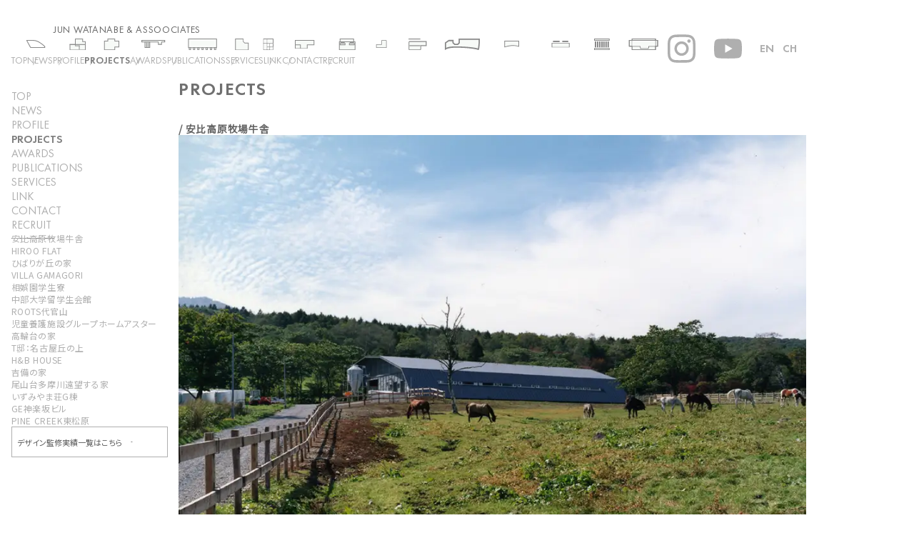

--- FILE ---
content_type: text/html
request_url: https://www.jwa-tec.com/projects/
body_size: 5038
content:
<!DOCTYPE html>
<html lang="ja">

<head>
  <!-- Google Tag Manager -->
<script>(function(w,d,s,l,i){w[l]=w[l]||[];w[l].push({'gtm.start':
new Date().getTime(),event:'gtm.js'});var f=d.getElementsByTagName(s)[0],
j=d.createElement(s),dl=l!='dataLayer'?'&l='+l:'';j.async=true;j.src=
'https://www.googletagmanager.com/gtm.js?id='+i+dl;f.parentNode.insertBefore(j,f);
})(window,document,'script','dataLayer','GTM-WFL8TRNV');</script>
<!-- End Google Tag Manager -->

  <meta charset="UTF-8">
  <meta name="google-site-verification" content="9iWjzdPMeqvP8NlAfNMpt4ddfI-HvrFnCGaQlp4BEk0">
  <title>プロジェクト一覧 | 住宅・集合住宅設計事例 | JWA建築事務所</title>
  <meta name="robots" content="index,follow">
  <meta name="keywords" content="建築プロジェクト,住宅設計,集合住宅,商業施設,安比高原牧場牛舎,HIROO FLAT,ひばりが丘の家,VILLA GAMAGORI,中部大学留学生会館,相娯園学生寮,ROOTS代官山,児童養護施設グループホームアスター,高輪台の家,T邸名古屋丘の上,いずみやま荘G棟,H&B HOUSE,吉備の家,尾山台多摩川遠望する家,GE神楽坂ビル,PINE CREEK東松原,建築設計事例">
  <meta name="description" content="JWA建築事務所のプロジェクト一覧をご紹介。住宅・集合住宅・商業施設の設計事例を通じて、グッドデザイン賞受賞作品を含む豊富な実績をご覧いただけます。">
  <meta http-equiv="X-UA-Compatible" content="IE=edge">
  <meta name="viewport" content="width=device-width,initial-scale=1,shrink-to-fit=no">
  <meta name="format-detection" content="telephone=no">
  
  <link rel="index" href="https://www.jwa-tec.com/">
  <link rel="canonical" href="https://www.jwa-tec.com/projects/">
  <link rel="shortcut icon" href="../assets/img/favicon/android-chrome-192x192.png">
  <link rel="apple-touch-icon" sizes="180x180" href="../assets/img/favicon/apple-touch-icon.png">
  <link rel="icon" type="image/png" sizes="32x32" href="../assets/img/favicon/favicon-32x32.png">
  <link rel="icon" type="image/png" sizes="16x16" href="../assets/img/favicon/favicon-16x16.png">
  <link rel="icon" type="image/png" href="../assets/img/favicon/favicon.ico">
  <link rel="stylesheet" href="../assets/css/reset_v2.5.min.css">
  <link rel="stylesheet" href="../assets/css/common.css">
  <link rel="stylesheet" href="../assets/css/common.min.css">
  <link rel="stylesheet" href="../assets/css/projects.min.css">
  <link href="https://fonts.googleapis.com/css?family=Noto+Sans+JP" rel="stylesheet">
  <!-- Google tag (gtag.js) -->
<script async src="https://www.googletagmanager.com/gtag/js?id=G-2NQLY396KV"></script>
<script>
  window.dataLayer = window.dataLayer || [];
  function gtag(){dataLayer.push(arguments);}
  gtag('js', new Date());
  gtag('config', 'G-2NQLY396KV');
</script>
</head>

<body>
  <!-- Google Tag Manager (noscript) -->
<noscript><iframe src="https://www.googletagmanager.com/ns.html?id=GTM-WFL8TRNV"
height="0" width="0" style="display:none;visibility:hidden"></iframe></noscript>
<!-- End Google Tag Manager (noscript) -->

  <svg style="display: none;">
  <!-- JWAロゴ -->
  <symbol viewBox="0 0 58 21" id="svg_logo-jwa">
    <path d="M7.61,0h1.94v14.16c.08,1.43-.08,2.86-.47,4.23-.31.78-.86,1.45-1.57,1.9-.8.49-1.72.74-2.66.71-.8,0-1.58-.16-2.32-.46-.92-.41-1.78-.95-2.53-1.62l1.03-1.57c.79.58,1.64,1.09,2.53,1.51.41.19.85.29,1.3.29.55,0,1.08-.18,1.52-.51.45-.33.79-.8.95-1.34.23-1.06.32-2.15.27-3.24V0Z" /><path d="M17.3,0h1.92l3.9,15.12L28.54,0h.33l5.36,15.12,3.95-15.12h1.93l-5.49,21h-.28l-5.63-15.88-5.71,15.88h-.28L17.3,0Z" /><path d="M50.58.04l7.42,20.95h-1.76l-1.55-4.32h-8.63l-1.52,4.32h-1.77L50.2.04h.38ZM50.39,4.46l-3.65,10.31h7.3l-3.64-10.31Z" />
  </symbol>
  <!-- インスタアイコン -->
  <symbol viewBox="0 0 14 14" id="svg_sns-insta">
    <path d="M4.1.05c-.58.01-1.16.12-1.7.33-.47.18-.89.45-1.24.81-.35.35-.63.77-.8,1.24C.16,2.97.05,3.55.04,4.13c-.04.74-.04.98-.04,2.89s.01,2.14.05,2.89c.01.58.12,1.16.33,1.7.18.47.45.89.81,1.24.35.36.77.63,1.24.8.54.2,1.12.31,1.7.32.74.03.99.04,2.89.04,1.9,0,2.14-.01,2.89-.05.58-.01,1.16-.12,1.7-.33.94-.37,1.68-1.11,2.04-2.05.2-.54.31-1.12.32-1.7.03-.75.03-.99.03-2.89s-.01-2.14-.05-2.88c-.01-.58-.12-1.16-.33-1.7-.18-.47-.45-.89-.81-1.24-.35-.35-.77-.63-1.24-.8-.54-.2-1.12-.31-1.7-.32-.74-.04-.98-.04-2.89-.04s-2.14.01-2.89.05M4.18,12.7c-.44,0-.88-.08-1.3-.24-.3-.11-.58-.29-.81-.52-.23-.22-.41-.5-.52-.8-.15-.42-.24-.86-.24-1.3-.03-.74-.04-.96-.05-2.83s0-2.09.03-2.83c0-.44.08-.88.24-1.3.11-.3.29-.58.52-.81.22-.23.5-.41.8-.52.42-.15.86-.24,1.3-.24.74-.03.96-.04,2.83-.05,1.87,0,2.09,0,2.83.03.44,0,.88.08,1.3.24.3.11.58.29.81.52.23.22.41.5.52.8.16.42.24.86.24,1.3.03.74.04.96.05,2.83,0,1.87,0,2.09-.04,2.83,0,.44-.09.88-.24,1.3-.23.61-.72,1.09-1.33,1.33-.42.15-.86.24-1.3.24-.74.03-.96.04-2.83.05s-2.09,0-2.83-.03M9.89,3.26c0,.46.38.84.84.84.46,0,.84-.38.84-.84,0-.46-.38-.84-.84-.84h0c-.46,0-.84.38-.84.84M3.41,7.01c0,1.98,1.62,3.59,3.6,3.59,1.98,0,3.59-1.61,3.59-3.6,0-1.98-1.62-3.59-3.6-3.59,0,0,0,0,0,0-1.98,0-3.59,1.62-3.59,3.6M4.67,7c0-1.29,1.04-2.33,2.33-2.33s2.33,1.04,2.33,2.33-1.04,2.33-2.33,2.33-2.33-1.04-2.33-2.33h0"/>
  </symbol>
  <!-- Facebookアイコン -->
  <symbol viewBox="0 0 14 14" id="svg_sns-facebook">
    <path d="M13.23,0H.77C.35,0,0,.35,0,.77v12.45c0,.43.35.77.77.77h6.01v-4.68h-2.03v-2.36h2.03v-1.74c0-.35.04-.7.12-1.03,0,0,0-.02,0-.03.02-.09.05-.17.08-.26.02-.07.05-.13.08-.19.01-.03.02-.05.03-.08.04-.08.08-.16.13-.24h0c.1-.17.21-.32.34-.45h0c.05-.07.11-.12.17-.17l.04-.04s.1-.07.15-.11c.03-.02.06-.04.09-.06s.07-.04.1-.06c.05-.03.1-.06.16-.09h.03c.46-.22.97-.33,1.47-.32.61,0,1.21.03,1.82.09v2.11h-1.24c-.98,0-1.17.47-1.17,1.15v1.5h2.33l-.3,2.35h-2.03v4.68h4.02c.43,0,.77-.35.77-.77h0V.77C14,.35,13.65,0,13.23,0h0"/>
  </symbol>
  <!-- YouTubeアイコン -->
  <symbol viewBox="0 0 24 24" id="svg_sns-youtube">
    <path d="M23.498 6.186a3.016 3.016 0 0 0-2.122-2.136C19.505 3.545 12 3.545 12 3.545s-7.505 0-9.377.505A3.017 3.017 0 0 0 .502 6.186C0 8.07 0 12 0 12s0 3.93.502 5.814a3.016 3.016 0 0 0 2.122 2.136c1.871.505 9.376.505 9.376.505s7.505 0 9.377-.505a3.015 3.015 0 0 0 2.122-2.136C24 15.93 24 12 24 12s0-3.93-.502-5.814zM9.545 15.568V8.432L15.818 12l-6.273 3.568z"/>
  </symbol>

</svg>
  <div class="hamburger-button" id="hamburgerButton" onclick="slideMenu()">
  <span></span>
  <span></span>
  <span></span>
</div>
<!-- <div class="box_link-project">
	<div class="wrap_link-project">
		<button type="button" class="btn_close" onclick="closeLinkProject(this)"></button>
		<a href="../data/supervision-list.pdf" target="_blank" class="link_project"><span>デザイン監修実績</span></a>
	</div>
</div> -->
<header>
  <article class="header__inner">
    <section class="block_contents">
      <div class="box_title">
        <h1>
          <svg class="logo_jwa">
            <use href="#svg_logo-jwa" />
          </svg>
        </h1>
        <span>JUN WATANABE & ASSOOCIATES</span>
      </div>
      <nav class="icon_projects">
        <a href="../projects/project_01/" class="icon icon01"><img src="../data/projects/icon/icon_01.svg" alt="安比高原牧場牛舎"></a>
        <a href="../projects/project_02/" class="icon icon02"><img src="../data/projects/icon/icon_02.svg" alt="HIROO FLAT"></a>
        <a href="../projects/project_03/" class="icon icon03"><img src="../data/projects/icon/icon_03.svg" alt="ひばりが丘の家"></a>
        <a href="../projects/project_04/" class="icon icon04"><img src="../data/projects/icon/icon_04.svg" alt="VILLA GAMAGORI"></a>
        <a href="../projects/project_05/" class="icon icon05"><img src="../data/projects/icon/icon_05.svg" alt="中部大学留学生会館"></a>
        <a href="../projects/project_06/" class="icon icon06"><img src="../data/projects/icon/icon_06.svg" alt="相娯園学生寮"></a>
        <a href="../projects/project_07/" class="icon icon07"><img src="../data/projects/icon/icon_07.svg" alt="ROOTS代官山"></a>
        <a href="../projects/project_08/" class="icon icon08"><img src="../data/projects/icon/icon_08.svg" alt="児童養護施設グループホームアスター"></a>
        <a href="../projects/project_09/" class="icon icon09"><img src="../data/projects/icon/icon_09.svg" alt="高輪台の家"></a>
        <a href="../projects/project_10/" class="icon icon10"><img src="../data/projects/icon/icon_10.svg" alt="T邸：名古屋丘の上"></a>
        <a href="../projects/project_11/" class="icon icon11"><img src="../data/projects/icon/icon_11.svg" alt="いずみやま荘G棟"></a>
        <a href="../projects/project_12/" class="icon icon12"><img src="../data/projects/icon/icon_12.svg" alt="H&B HOUSE"></a>
        <a href="../projects/project_13/" class="icon icon13"><img src="../data/projects/icon/icon_13.svg" alt="吉備の家"></a>
        <a href="../projects/project_14/" class="icon icon14"><img src="../data/projects/icon/icon_14.svg" alt="尾山台多摩川遠望する家"></a>
        <a href="../projects/project_15/" class="icon icon15"><img src="../data/projects/icon/icon_15.svg" alt="GE神楽坂ビル"></a>
        <a href="../projects/project_16/" class="icon icon16"><img src="../data/projects/icon/icon_16.svg" alt="PINE CREEK東松原"></a>
      </nav>
      <nav class="link_menu">
        <a href="../top.html" class="">TOP</a>
        <a href="../news/" class="">NEWS</a>
        <a href="../profile/" class="">PROFILE</a>
        <a href="../projects/" class="active">Projects</a>
        <a href="../awards/" class="">AWARDS</a>
        <a href="../publications/" class="">PUBLICATIONS</a>
        <a href="../services/" class="">SERVICES</a>
        <a href="../link/" class="">LINK</a>
        <a href="../contact/" class="">CONTACT</a>
        <a href="../recruit/" class="">RECRUIT </a>
      </nav>
    </section>
    <nav class="change_lang">
      <a href="https://www.instagram.com/jwa_architecture1990/" target="_blank" class="sns_icon instagram">
        <svg>
          <use href="#svg_sns-insta" />
        </svg>
      </a>
      <a href="https://www.youtube.com/@JWAJunWatanabeAssociates" target="_blank" class="sns_icon youtube">
        <svg>
          <use href="#svg_sns-youtube" />
        </svg>
      </a>
      <a href="javascript:void(0);" class="en" onclick="changeLang('en')"><span>en</span></a>
      <a href="javascript:void(0);" class="en" onclick="changeLang('ch')"><span>ch</span></a>
    </nav>
  </article>
</header>

  <main>
    <article class="inc_side-menu">
  <nav class="link_menu">
    <a href="../top.html" class="">top</a>
    <a href="../news/" class="">news</a>
    <a href="../profile/" class="">profile</a>
    <a href="../projects/" class="active">projects</a>
    <a href="../awards/" class="">awards</a>
    <a href="../publications/" class="">PUBLICATIONS</a>
    <a href="../services/" class="">SERVICES</a>
    <a href="../link/" class="">LINK</a>
    <a href="../contact/" class="">CONTACT</a>
    <a href="../recruit/" class="">RECRUIT</a>
  </nav>
  <nav class="link_projects">
    <a href="../projects/project_01/" class="side_icon side_icon01 ">安比高原牧場牛舎</a>
    <a href="../projects/project_02/" class="side_icon side_icon02 ">HIROO FLAT</a>
    <a href="../projects/project_03/" class="side_icon side_icon03 ">ひばりが丘の家</a>
    <a href="../projects/project_04/" class="side_icon side_icon04 ">VILLA GAMAGORI</a>
    <a href="../projects/project_05/" class="side_icon side_icon05 ">相娯園学生寮</a>
    <a href="../projects/project_06/" class="side_icon side_icon06 ">中部大学留学生会館</a>
    <a href="../projects/project_07/" class="side_icon side_icon07 ">ROOTS代官山</a>
    <a href="../projects/project_08/" class="side_icon side_icon08 ">児童養護施設グループホームアスター</a>
    <a href="../projects/project_09/" class="side_icon side_icon09 ">高輪台の家</a>
    <a href="../projects/project_10/" class="side_icon side_icon10 ">T邸：名古屋丘の上</a>
    <a href="../projects/project_11/" class="side_icon side_icon11 ">H&B HOUSE</a>
    <a href="../projects/project_12/" class="side_icon side_icon12 ">吉備の家</a>
    <a href="../projects/project_13/" class="side_icon side_icon13 ">尾山台多摩川遠望する家</a>
    <a href="../projects/project_14/" class="side_icon side_icon14 ">いずみやま荘G棟</a>
    <a href="../projects/project_15/" class="side_icon side_icon15 ">GE神楽坂ビル</a>
    <a href="../projects/project_16/" class="side_icon side_icon16 ">PINE CREEK東松原</a>
  </nav>
	<div class="wrap_link-project">
		<!-- <a href="../data/supervision-list.pdf" target="_blank" class="link_project"><span>デザイン監修実績一覧はこちら</span></a> -->
		<a href="../supervision/" class="link_project"><span>デザイン監修実績一覧はこちら</span></a>
	</div>
	<nav class="sns_menu">
		<a href="https://www.instagram.com/jwa_architecture1990/" target="_blank" class="sns_icon instagram">
			<svg>
				<use href="#svg_sns-insta" />
			</svg>
		</a>
		<a href="https://www.youtube.com/@JWAJunWatanabeAssociates" target="_blank" class="sns_icon youtube">
			<svg>
				<use href="#svg_sns-youtube" />
			</svg>
		</a>
		<a href="javascript:void(0);" class="lang_btn" onclick="changeLang('en')"><span>en</span></a>
		<a href="javascript:void(0);" class="lang_btn" onclick="changeLang('ch')"><span>ch</span></a>
	</nav>
</article>

    <article class="container_main" id="containerMain">
      <section class="block_projects">
        <h2>projects</h2>
        <ul>
          <li>
            <a href="./project_01/"></a>
            <h3>安比高原牧場牛舎</h3>
            <div class="box_image">
              <picture>
                <source type="image/webp" srcset="../data/projects/project_01/image/image_01.webp">
                <source srcset="../data/projects/project_01/image/jpg/image_01.jpg">
                <img src="../data/projects/project_01/image/image_01.webp" alt="安比高原牧場牛舎">
              </picture>
            </div>
          </li>
          <li>
            <a href="./project_02/"></a>
            <h3>HIROO FLAT</h3>
            <div class="box_image">
              <picture>
                <source type="image/webp" srcset="../data/projects/project_02/image/image_01.webp">
                <source srcset="../data/projects/project_02/image/jpg/image_01.jpg">
                <img src="../data/projects/project_02/image/image_01.webp" alt="HIROO FLAT">
              </picture>
            </div>
          </li>
          <li>
            <a href="./project_03/"></a>
            <h3>ひばりが丘の家</h3>
            <div class="box_image">
              <picture>
                <source type="image/webp" srcset="../data/projects/project_03/image/image_01.webp">
                <source srcset="../data/projects/project_03/image/jpg/image_01.jpg">
                <img src="../data/projects/project_03/image/image_01.webp" alt="ひばりが丘の家">
              </picture>
            </div>
          </li>
          <li>
            <a href="./project_04/"></a>
            <h3>VILLA GAMAGORI</h3>
            <div class="box_image">
              <picture>
                <source type="image/webp" srcset="../data/projects/project_04/image/image_01.webp">
                <source srcset="../data/projects/project_04/image/jpg/image_01.jpg">
                <img src="../data/projects/project_04/image/image_01.webp" alt="VILLA GAMAGORI">
              </picture>
            </div>
          </li>
          <li>
            <a href="./project_05/"></a>
            <h3>相娯園学生寮</h3>
            <div class="box_image">
              <picture>
                <source type="image/webp" srcset="../data/projects/project_05/image/image_01.webp">
                <source srcset="../data/projects/project_05/image/jpg/image_01.jpg">
                <img src="../data/projects/project_05/image/image_01.webp" alt="中部大学留学生会館">
              </picture>
            </div>
          </li>
          <li>
            <a href="./project_06/"></a>
            <h3>中部大学留学生会館</h3>
            <div class="box_image">
              <picture>
                <source type="image/webp" srcset="../data/projects/project_06/image/image_01.webp">
                <source srcset="../data/projects/project_06/image/jpg/image_01.jpg">
                <img src="../data/projects/project_06/image/image_01.webp" alt="相娯園学生寮">
              </picture>
            </div>
          </li>
          <li>
            <a href="./project_07/"></a>
            <h3>ROOTS代官山</h3>
            <div class="box_image">
              <picture>
                <source type="image/webp" srcset="../data/projects/project_07/image/image_01.webp">
                <source srcset="../data/projects/project_07/image/jpg/image_01.jpg">
                <img src="../data/projects/project_07/image/image_01.webp" alt="ROOTS代官山">
              </picture>
            </div>
          </li>
          <li>
            <a href="./project_08/"></a>
            <h3>児童養護施設グループホームアスター</h3>
            <div class="box_image">
              <picture>
                <source type="image/webp" srcset="../data/projects/project_08/image/image_01.webp">
                <source srcset="../data/projects/project_08/image/jpg/image_01.jpg">
                <img src="../data/projects/project_08/image/image_01.webp" alt="児童養護施設グループホームアスター">
              </picture>
            </div>
          </li>
          <li>
            <a href="./project_09/"></a>
            <h3>高輪台の家</h3>
            <div class="box_image">
              <picture>
                <source type="image/webp" srcset="../data/projects/project_09/image/image_01.webp">
                <source srcset="../data/projects/project_09/image/jpg/image_01.jpg">
                <img src="../data/projects/project_09/image/image_01.webp" alt="高輪台の家">
              </picture>
            </div>
          </li>
          <li>
            <a href="./project_10/"></a>
            <h3>T邸：名古屋丘の上</h3>
            <div class="box_image">
              <picture>
                <source type="image/webp" srcset="../data/projects/project_10/image/image_01.webp">
                <source srcset="../data/projects/project_10/image/jpg/image_01.jpg">
                <img src="../data/projects/project_10/image/image_01.webp" alt="T邸：名古屋丘の上">
              </picture>
            </div>
          </li>
          <li>
            <a href="./project_11/"></a>
            <h3>H&B HOUSE</h3>
            <div class="box_image">
              <picture>
                <source type="image/webp" srcset="../data/projects/project_11/image/image_01.webp">
                <source srcset="../data/projects/project_11/image/jpg/image_01.jpg">
                <img src="../data/projects/project_11/image/image_01.webp" alt="H&B HOUSE">
              </picture>
            </div>
          </li>
          <li>
            <a href="./project_12/"></a>
            <h3>吉備の家</h3>
            <div class="box_image">
              <picture>
                <source type="image/webp" srcset="../data/projects/project_12/image/image_01.webp">
                <source srcset="../data/projects/project_12/image/jpg/image_01.jpg">
                <img src="../data/projects/project_12/image/image_01.webp" alt="吉備の家">
              </picture>
            </div>
          </li>
          <li>
            <a href="./project_13/"></a>
            <h3>尾山台多摩川遠望する家</h3>
            <div class="box_image">
              <picture>
                <source type="image/webp" srcset="../data/projects/project_13/image/image_01.webp">
                <source srcset="../data/projects/project_13/image/jpg/image_01.jpg">
                <img src="../data/projects/project_13/image/image_01.webp" alt="尾山台多摩川遠望する家">
              </picture>
            </div>
          </li>
          <li>
            <a href="./project_14/"></a>
            <h3>いずみやま荘G棟</h3>
            <div class="box_image">
              <picture>
                <source type="image/webp" srcset="../data/projects/project_14/image/image_01.webp">
                <source srcset="../data/projects/project_14/image/jpg/image_01.jpg">
                <img src="../data/projects/project_14/image/image_01.webp" alt="いずみやま荘G棟">
              </picture>
            </div>
          </li>
          <li>
            <a href="./project_15/"></a>
            <h3>GE神楽坂ビル</h3>
            <div class="box_image">
              <picture>
                <source type="image/webp" srcset="../data/projects/project_15/image/image_01.webp">
                <source srcset="../data/projects/project_15/image/jpg/image_01.jpg">
                <img src="../data/projects/project_15/image/image_01.webp" alt="PINE CREEK東松原">
              </picture>
            </div>
          </li>
          <li>
            <a href="./project_16/"></a>
            <h3>PINE CREEK東松原</h3>
            <div class="box_image">
              <picture>
                <source type="image/webp" srcset="../data/projects/project_16/image/image_01.webp">
                <source srcset="../data/projects/project_16/image/jpg/image_01.jpg">
                <img src="../data/projects/project_16/image/image_01.webp" alt="GE神楽坂ビル">
              </picture>
            </div>
          </li>
        </ul>
      </section>
      <footer>
<span class="copyright">Copyright (C) JUN WATANABE & ASSOCIATES All Rights Reserved</span>
</footer>
    </article>
  </main>
  <script type="text/javascript" src="../assets/js/common.js"></script>
</body>

</html>

--- FILE ---
content_type: text/css
request_url: https://www.jwa-tec.com/assets/css/reset_v2.5.min.css
body_size: 1135
content:
*{margin:0;padding:0;line-height:calc(.25rem + 1em + .25rem);font-size:62.5%;font-style:normal;font-weight:unset}*,::before,::after{box-sizing:border-box}*:where(:not(fieldset,progress,meter)){border-width:0;border-style:solid;background-origin:border-box;background-repeat:no-repeat}html{block-size:100%;-webkit-text-size-adjust:none}@media(prefers-reduced-motion: no-preference){html:focus-within{scroll-behavior:smooth}}body{min-block-size:100%}:where(img,svg,video,canvas,audio,iframe,embed,object){display:block}:where(img,svg,video){block-size:auto;max-inline-size:100%}:where(svg){stroke:none;fill:currentColor}:where(svg):where(:not([fill])){stroke:currentColor;fill:none;stroke-linecap:round;stroke-linejoin:round}:where(svg):where(:not([width])){inline-size:5rem}:where(p,h1,h2,h3,h4,h5,h6){overflow-wrap:break-word}:where(ul,ol,li)[role=list]{list-style:none}ul,ol,li{list-style:none}a:not([class]){-webkit-text-decoration-skip:ink;text-decoration-skip-ink:auto}:where(a[href],area,button,input,label[for],select,summary,textarea,[tabindex]:not([tabindex*="-"])){cursor:pointer;touch-action:manipulation}:where(input[type=file]){cursor:auto}:where(input[type=file])::-webkit-file-upload-button{cursor:pointer}:where(input[type=file])::-webkit-file-upload-button,:where(input[type=file])::file-selector-button{cursor:pointer}@media(prefers-reduced-motion: no-preference){:focus-visible{transition:outline-offset 145ms cubic-bezier(0.25, 0, 0.4, 1)}:where(:not(:active)):focus-visible{transition-duration:.25s}}:where(:not(:active)):focus-visible{outline-offset:5px}:where(input[type=file])::-webkit-file-upload-button{-webkit-tap-highlight-color:rgba(0,0,0,0);-webkit-touch-callout:none;-webkit-user-select:none;user-select:none;text-align:center}:where(button,button[type],input[type=button],input[type=submit],input[type=reset]),:where(input[type=file])::-webkit-file-upload-button,:where(input[type=file])::file-selector-button{-webkit-tap-highlight-color:rgba(0,0,0,0);-webkit-touch-callout:none;-webkit-user-select:none;user-select:none;text-align:center}:where(button,button[type],input[type=button],input[type=submit],input[type=reset])[disabled]{cursor:not-allowed}mark{color:inherit;background-color:rgba(0,0,0,0)}table{border-collapse:collapse;border-spacing:0;empty-cells:show}time{font-size:1em}html,body{height:-webkit-fit-content;height:-moz-fit-content;height:fit-content;min-height:100%;overflow-x:hidden}html{font-size:62.5%;scroll-behavior:smooth}body{position:relative;line-height:1;font-size:1.6em}a{color:inherit}a:link,a:visited,a:hover,a:active{text-decoration:none}hr{height:0;margin:0;padding:0;border:0}span,strong,em,small,i,b{font-size:1em}button{border:none;text-decoration:none;background-color:rgba(0,0,0,0);display:flex;justify-content:center;align-items:center;box-sizing:border-box;margin:0;padding:0;outline:none;-webkit-appearance:none;-moz-appearance:none;appearance:none;cursor:pointer}:where(input,button,textarea,select),:where(input[type=file])::-webkit-file-upload-button{color:inherit;font:inherit;font-size:inherit;letter-spacing:inherit}:where(textarea){resize:vertical}@supports(resize: block){:where(textarea){resize:block}}textarea{padding:.5em;margin:0;box-sizing:border-box;position:relative}textarea:focus{outline:none}input,select,select option{padding:0 .5em;border:none;-webkit-appearance:none;-moz-appearance:none;appearance:none;background-color:rgba(0,0,0,0);margin:0;box-sizing:border-box;position:relative;font-size:1em}input:focus,select:focus,select option:focus{outline:none}input[type=button]{border-radius:0;-webkit-box-sizing:content-box;-webkit-appearance:button;-moz-appearance:button;appearance:button;cursor:pointer}input[type=button]::-webkit-search-decoration{display:none}input[type=button]::focus{outline-offset:-2px}
/*# sourceMappingURL=reset_v2.5.min.css.map */

--- FILE ---
content_type: text/css
request_url: https://www.jwa-tec.com/assets/css/common.css
body_size: 3512
content:
@charset "UTF-8";
/*==========================================================
	ウィンドウ・フォントサイズ設定
==========================================================*/
/*==========  サイズ設定 END  =============================*/
/*==========================================================
	レスポンシブ設定
==========================================================*/
/*==========================================================
	ホバー処理
==========================================================*/
/*==========================================================
	画像比率
==========================================================*/
@font-face {
  font-family: "FuturaPtBook";
  src: url("../css/fonts/FuturaPtBook.woff2") format("woff2"), url("../css/fonts/FuturaPtBook.woff") format("woff"), url("../css/fonts/FuturaPtBook.ttf") format("truetype");
}
@font-face {
  font-family: "FuturaPtDemi";
  src: url("../css/fonts/FuturaPtDemi.woff2") format("woff2"), url("../css/fonts/FuturaPtDemi.woff") format("woff"), url("../css/fonts/FuturaPtDemi.ttf") format("truetype");
}
body {
  position: relative;
  width: 100%;
  min-height: 100vh;
  min-height: 100dvh;
  -webkit-font-smoothing: antialiased;
  -moz-osx-font-smoothing: grayscale;
  background-color: #fff;
  color: #656565;
  display: -webkit-box;
  display: -webkit-flex;
  display: -ms-flexbox;
  display: flex;
  -webkit-box-orient: vertical;
  -webkit-box-direction: normal;
  -webkit-flex-direction: column;
      -ms-flex-direction: column;
          flex-direction: column;
  -webkit-box-align: center;
  -webkit-align-items: center;
      -ms-flex-align: center;
          align-items: center;
  -webkit-box-pack: justify;
  -webkit-justify-content: space-between;
      -ms-flex-pack: justify;
          justify-content: space-between;
  z-index: 1;
  font-family: "Lato", "Noto Sans JP", sans-serif;
  font-weight: 300;
  font-style: normal;
  -webkit-font-feature-settings: "palt";
          font-feature-settings: "palt";
  font-size: clamp(1.2rem, 0.4036326942vw + 10.4863773966px, 1.6rem);
  -webkit-user-select: none;
     -moz-user-select: none;
      -ms-user-select: none;
          user-select: none;
}
body.ch {
  font-family: "PingFang SC", "Arial", "Microsoft YaHei", sans-serif;
}
@media (max-width: 834px) and (orientation: portrait) {
  body {
    font-size: 1.4vw;
  }
}
@media (max-width: 480px) and (orientation: portrait) {
  body {
    font-size: 3.6vw;
  }
}
body img {
  width: 100%;
  user-drag: none;
  -webkit-user-drag: none;
  -moz-user-select: none;
  pointer-events: none;
}
@media (min-width: 768px) {
  body a[href*="tel:"] {
    pointer-events: none;
    cursor: default;
    text-decoration: none;
  }
}
@media (max-width: 480px) and (orientation: portrait) {
  body br.pc {
    display: none;
  }
}
body br.sp {
  display: none;
}
@media (max-width: 480px) and (orientation: portrait) {
  body br.sp {
    display: inline;
  }
}

/*==========================================================
	共通
==========================================================*/
main {
  position: relative;
  width: 100%;
  display: -webkit-box;
  display: -webkit-flex;
  display: -ms-flexbox;
  display: flex;
  -webkit-box-orient: vertical;
  -webkit-box-direction: normal;
  -webkit-flex-direction: column;
      -ms-flex-direction: column;
          flex-direction: column;
  -webkit-box-align: center;
  -webkit-align-items: center;
      -ms-flex-align: center;
          align-items: center;
  font-size: 1em;
  -webkit-box-flex: 1;
  -webkit-flex-grow: 1;
      -ms-flex-positive: 1;
          flex-grow: 1;
}

article,
section,
aside {
  position: relative;
  width: 100%;
  font-size: 1em;
  display: -webkit-box;
  display: -webkit-flex;
  display: -ms-flexbox;
  display: flex;
}

header,
footer {
  position: relative;
  width: 100%;
  font-size: 1em;
}

@media (max-width: 480px) and (orientation: portrait) {
  br.pc {
    display: none;
  }
}
br.sp {
  display: none;
}
@media (max-width: 480px) and (orientation: portrait) {
  br.sp {
    display: inline;
  }
}

svg {
  fill: transparent;
  stroke: transparent;
}

.container_main {
  -webkit-box-flex: 1;
  -webkit-flex-grow: 1;
      -ms-flex-positive: 1;
          flex-grow: 1;
  display: -webkit-box;
  display: -webkit-flex;
  display: -ms-flexbox;
  display: flex;
  -webkit-box-orient: vertical;
  -webkit-box-direction: normal;
  -webkit-flex-direction: column;
      -ms-flex-direction: column;
          flex-direction: column;
  padding-top: 7em;
  padding-left: 2em;
  padding-right: 2em;
  max-width: 116rem;
  padding-left: 16em;
}
@media (max-width: 480px) and (orientation: portrait) {
  .container_main {
    padding-top: 18vw;
    max-width: unset;
    padding-left: 4vw;
    padding-right: 4vw;
    z-index: 2;
    background: #fff;
    -webkit-transform: translateX(0);
            transform: translateX(0);
    -webkit-transition: 0.5s ease-out;
    transition: 0.5s ease-out;
  }
  .container_main.active {
    -webkit-transform: translateX(60vw);
            transform: translateX(60vw);
    -webkit-transition: 0.3s ease-out;
    transition: 0.3s ease-out;
  }
}
.container_main.en {
  padding-left: 19em;
}
@media (max-width: 480px) and (orientation: portrait) {
  .container_main.en {
    padding-left: 4vw;
  }
  .container_main.en.active {
    -webkit-transform: translateX(74vw);
            transform: translateX(74vw);
  }
}
.container_main h2 {
  font-family: "FuturaPtDemi", sans-serif;
  font-weight: normal;
  font-style: normal;
  letter-spacing: 0.05em;
  text-transform: uppercase;
  font-size: max(12px, 1.625em);
  color: #707070;
}
.container_main h2.jp {
  font-family: "Noto Sans JP", sans-serif;
  font-optical-sizing: auto;
  font-weight: 400;
  font-style: normal;
  font-size: max(12px, 1.25em);
  font-weight: 700;
  letter-spacing: 0.05em;
}
.container_main h2.ch {
  font-family: "PingFang SC", "Arial", "Microsoft YaHei", sans-serif;
  font-size: max(12px, 1.3125em);
}

/*==========================================================
    header(ヘッダー)
==========================================================*/
.hamburger-button {
  display: none;
}
@media (max-width: 480px) and (orientation: portrait) {
  .hamburger-button {
    display: block;
    position: fixed;
    top: 3vw;
    right: 4vw;
    width: 8vw;
    aspect-ratio: 1;
    z-index: 100;
    -webkit-transition: 0.8s ease-out;
    transition: 0.8s ease-out;
  }
  .hamburger-button span {
    position: absolute;
    top: 50%;
    left: 50%;
    width: 100%;
    height: 1px;
    background-color: #2F2F2F;
    -webkit-transition: 0.5s ease-out;
    transition: 0.5s ease-out;
  }
  .hamburger-button span:nth-of-type(1) {
    -webkit-transform: translate(-50%, calc(-50% - 3vw));
            transform: translate(-50%, calc(-50% - 3vw));
  }
  .hamburger-button span:nth-of-type(2) {
    -webkit-transform: translate(-50%, -50%);
            transform: translate(-50%, -50%);
    -webkit-transition-delay: 0.3s;
            transition-delay: 0.3s;
  }
  .hamburger-button span:nth-of-type(3) {
    -webkit-transform: translate(-50%, calc(-50% + 3vw));
            transform: translate(-50%, calc(-50% + 3vw));
  }
  .hamburger-button.active span {
    -webkit-transition: 0.3s ease-out;
    transition: 0.3s ease-out;
  }
  .hamburger-button.active span:nth-of-type(1) {
    -webkit-transform: translate(-50%, -50%) rotate(135deg);
            transform: translate(-50%, -50%) rotate(135deg);
  }
  .hamburger-button.active span:nth-of-type(2) {
    -webkit-transform: translate(50%, -50%);
            transform: translate(50%, -50%);
    opacity: 0;
  }
  .hamburger-button.active span:nth-of-type(3) {
    -webkit-transform: translate(-50%, -50%) rotate(-135deg);
            transform: translate(-50%, -50%) rotate(-135deg);
  }
}

header {
  position: fixed;
  top: 0;
  left: 0;
  background-color: #ffffff;
  z-index: 1;
  max-width: 116rem;
  -webkit-align-self: flex-start;
      -ms-flex-item-align: start;
          align-self: flex-start;
  height: 6em;
  display: -webkit-box;
  display: -webkit-flex;
  display: -ms-flexbox;
  display: flex;
  -webkit-box-align: end;
  -webkit-align-items: flex-end;
      -ms-flex-align: end;
          align-items: flex-end;
  z-index: 9;
}
@media (max-width: 480px) and (orientation: portrait) {
  header {
    max-width: unset;
    height: auto;
    height: 14vw;
    padding-bottom: 2vw;
    z-index: 10;
  }
}
header .header__inner {
  padding-left: 1em;
  padding-right: 2em;
  display: -webkit-box;
  display: -webkit-flex;
  display: -ms-flexbox;
  display: flex;
  -webkit-box-pack: justify;
  -webkit-justify-content: space-between;
      -ms-flex-pack: justify;
          justify-content: space-between;
  -webkit-box-align: end;
  -webkit-align-items: flex-end;
      -ms-flex-align: end;
          align-items: flex-end;
}
header .header__inner .block_contents {
  display: -webkit-box;
  display: -webkit-flex;
  display: -ms-flexbox;
  display: flex;
  -webkit-box-orient: vertical;
  -webkit-box-direction: normal;
  -webkit-flex-direction: column;
      -ms-flex-direction: column;
          flex-direction: column;
}
header .header__inner .block_contents .box_title {
  font-size: 1em;
  display: -webkit-box;
  display: -webkit-flex;
  display: -ms-flexbox;
  display: flex;
  -webkit-box-align: end;
  -webkit-align-items: flex-end;
      -ms-flex-align: end;
          align-items: flex-end;
  gap: 0 1em;
}
header .header__inner .block_contents .box_title h1 {
  font-size: 1em;
  width: 3.8em;
  padding-bottom: 0.3em;
}
header .header__inner .block_contents .box_title h1 .logo_jwa {
  width: 100%;
  fill: #575543;
  aspect-ratio: 2.762;
}
header .header__inner .block_contents .box_title span {
  font-size: max(12px, 0.875em);
  font-family: "FuturaPtBook", sans-serif;
  font-weight: normal;
  font-style: normal;
  letter-spacing: 0.05em;
}
header .header__inner .block_contents .icon_projects {
  position: relative;
  display: -webkit-box;
  display: -webkit-flex;
  display: -ms-flexbox;
  display: flex;
  -webkit-box-align: center;
  -webkit-align-items: center;
      -ms-flex-align: center;
          align-items: center;
  font-size: 1em;
  gap: 0 1em;
  margin: 0.2em 0 0.4em;
}
@media (max-width: 480px) and (orientation: portrait) {
  header .header__inner .block_contents .icon_projects {
    display: none;
  }
}
header .header__inner .block_contents .icon_projects a {
  position: relative;
  display: -webkit-box;
  display: -webkit-flex;
  display: -ms-flexbox;
  display: flex;
  font-size: 1em;
  height: 1em;
}
header .header__inner .block_contents .icon_projects a img {
  height: 100%;
}
header .header__inner .block_contents .icon_projects a.icon01 {
  height: 0.7em;
}
header .header__inner .block_contents .icon_projects a.icon04 {
  height: 0.7em;
}
header .header__inner .block_contents .icon_projects a.icon08 {
  height: 0.8em;
}
header .header__inner .block_contents .icon_projects a.icon10 {
  height: 0.7em;
}
header .header__inner .block_contents .icon_projects a.icon13 {
  height: 0.6em;
}
header .header__inner .block_contents .icon_projects a.icon14 {
  height: 0.6em;
}
header .header__inner .block_contents .icon_projects a.icon13 {
  height: 0.6em;
}
header .header__inner .block_contents .link_menu {
  font-size: 1em;
  display: -webkit-box;
  display: -webkit-flex;
  display: -ms-flexbox;
  display: flex;
  gap: 0 1.6em;
}
@media (max-width: 480px) and (orientation: portrait) {
  header .header__inner .block_contents .link_menu {
    display: none;
  }
}
header .header__inner .block_contents .link_menu a {
  position: relative;
  font-size: max(12px, 0.875em);
  font-family: "FuturaPtBook", sans-serif;
  font-weight: normal;
  font-style: normal;
  text-transform: uppercase;
  display: -webkit-box;
  display: -webkit-flex;
  display: -ms-flexbox;
  display: flex;
  color: #AFAFAF;
}
header .header__inner .block_contents .link_menu a:not(:last-of-type)::after {
  content: "/";
  position: absolute;
  top: 50%;
  -webkit-transform: translateY(-50%);
          transform: translateY(-50%);
  left: calc(100% + 0.8em);
  color: #AFAFAF;
  font-size: 0.8em;
}
header .header__inner .block_contents .link_menu a.active {
  font-family: "FuturaPtDemi", sans-serif;
  font-weight: normal;
  font-style: normal;
  color: #808080;
}
/* SNSアイコン */
header .header__inner .change_lang .sns_icon {
  position: relative;
  display: -webkit-box;
  display: -webkit-flex;
  display: -ms-flexbox;
  display: flex;
  -webkit-box-align: center;
  -webkit-align-items: center;
      -ms-flex-align: center;
          align-items: center;
  -webkit-box-pack: center;
  -webkit-justify-content: center;
      -ms-flex-pack: center;
          justify-content: center;
  width: 3.3em;
  height: 3.3em;
  color: #AFAFAF;
  -webkit-transition: color 0.3s ease;
  transition: color 0.3s ease;
  margin-right: 0.8em;
}
header .header__inner .change_lang .sns_icon:hover {
  color: #575543;
}
header .header__inner .change_lang .sns_icon svg {
  width: 100%;
  height: 100%;
  fill: currentColor;
}

/* ハンバーガーメニュー内のSNSアイコン - デスクトップでは非表示 */
.inc_side-menu .sns_menu {
  display: none;
}

.inc_side-menu .sns_menu .sns_icon {
  position: relative;
  display: flex;
  align-items: center;
  justify-content: center;
  width: 4em;
  height: 4em;
  color: #AFAFAF;
  transition: color 0.3s ease;
  margin: 0;
}

.inc_side-menu .sns_menu .sns_icon:hover {
  color: #575543;
}

.inc_side-menu .sns_menu .sns_icon svg {
  width: 100%;
  height: 100%;
  fill: currentColor;
}

/* ハンバーガーメニュー内の言語変更ボタン */
.inc_side-menu .lang_menu {
  display: none; /* SNSメニューと統合するため非表示 */
}

/* SNSメニュー内の言語ボタン */
.inc_side-menu .sns_menu .lang_btn {
  display: flex !important;
  align-items: center;
  justify-content: center;
  padding: 0.6em 1em;
  margin: 0;
  background: #f5f5f5;
  color: #333;
  text-decoration: none;
  border-radius: 6px;
  transition: all 0.3s ease;
  font-size: 0.9em;
  min-height: 2.2em;
  min-width: 2.5em;
  text-align: center;
  line-height: 1;
  font-weight: 600;
  position: relative;
  z-index: 11;
  visibility: visible;
  opacity: 1;
}

.inc_side-menu .lang_menu .lang_btn {
  display: flex;
  align-items: center;
  justify-content: center;
  padding: 0.6em 1em;
  margin: 0;
  background: #f5f5f5;
  color: #333;
  text-decoration: none;
  border-radius: 6px;
  transition: all 0.3s ease;
  font-size: 0.9em;
  min-height: 2.2em;
  min-width: 2.5em;
  text-align: center;
  line-height: 1;
  font-weight: 600;
  position: relative;
  z-index: 11;
}

.inc_side-menu .sns_menu .lang_btn:hover {
  background: #e0e0e0;
  color: #000;
}

.inc_side-menu .lang_menu .lang_btn:hover {
  background: #e0e0e0;
  color: #000;
}

/* レスポンシブ時のみハンバーガーメニュー内のSNSアイコンと言語ボタンを表示 */
@media screen and (max-width: 768px) {
  .inc_side-menu {
    overflow-y: auto;
    padding-bottom: 8em;
    height: calc(100vh - 14vw);
    height: calc(100dvh - 14vw);
  }
  
  .inc_side-menu .sns_menu {
    display: grid;
    grid-template-columns: 1fr 1fr;
    grid-template-rows: 1fr 1fr;
    justify-items: center;
    align-items: center;
    margin-bottom: 0;
    padding: 0.8em 2em;
    gap: 1em 2em;
  }
  
  /* レスポンシブ時はヘッダーの言語ボタンを非表示 */
  header .header__inner .change_lang,
  header .header__inner .change_lang a {
    display: none !important;
  }
  
  /* 言語メニューは非表示 */
  .inc_side-menu .lang_menu {
    display: none !important;
  }
  
  .inc_side-menu .lang_menu .lang_btn {
    display: flex !important;
    align-items: center !important;
    justify-content: center !important;
    margin: 0 !important;
    padding: 0.6em 1em;
    font-size: 0.9em;
    text-align: center;
    border-radius: 6px;
    flex-shrink: 0;
    width: auto !important;
    min-height: 2.2em;
    min-width: 2.5em;
    line-height: 1;
    background: #f5f5f5;
    color: #333;
    font-weight: 600;
  }
  
  /* モバイル時はヘッダーの言語ボタンを非表示 */
  header .header__inner .change_lang,
  header .header__inner .change_lang a {
    display: none !important;
  }
}

header .header__inner .change_lang {
  display: -webkit-box;
  display: -webkit-flex;
  display: -ms-flexbox;
  display: flex;
  font-size: 1em;
  gap: 0 1em;
}
@media (max-width: 480px) and (orientation: portrait) {
  header .header__inner .change_lang,
  header .header__inner .change_lang a {
    display: none !important;
  }
}
header .header__inner .change_lang a {
  position: relative;
  font-size: max(12px, 1em);
  font-family: "FuturaPtDemi", sans-serif;
  font-weight: normal;
  font-style: normal;
  font-size: 1em;
  text-transform: uppercase;
  color: #AFAFAF;
  padding-right: 0.8em;
  display: -webkit-box;
  display: -webkit-flex;
  display: -ms-flexbox;
  display: flex;
  -webkit-box-align: center;
  -webkit-align-items: center;
      -ms-flex-align: center;
          align-items: center;
  height: 3.3em;
}
header .header__inner .change_lang a::after {
  display: none;
}
header .header__inner .change_lang a.ja {
  width: -webkit-max-content;
  width: -moz-max-content;
  width: max-content;
  font-family: "游ゴシック体", YuGothic, "游ゴシック Medium", "Yu Gothic Medium", "游ゴシック", "Yu Gothic", sans-serif;
  font-weight: 400;
  font-style: normal;
  font-weight: 600;
}

/*==========================================================
    footer(フッター)
==========================================================*/
footer {
  display: -webkit-box;
  display: -webkit-flex;
  display: -ms-flexbox;
  display: flex;
  -webkit-box-orient: vertical;
  -webkit-box-direction: normal;
  -webkit-flex-direction: column;
      -ms-flex-direction: column;
          flex-direction: column;
  color: #AFAFAF;
  -webkit-box-align: end;
  -webkit-align-items: flex-end;
      -ms-flex-align: end;
          align-items: flex-end;
  padding-top: 1em;
  gap: 0.2em 0;
  padding-bottom: 3em;
}
footer .copyright {
  font-family: "FuturaPtBook", sans-serif;
  font-weight: normal;
  font-style: normal;
  font-size: max(12px, 0.8125em);
  letter-spacing: 0.05em;
}

/*==========================================================
    side-menu(サイドメニュー)
==========================================================*/
.inc_side-menu {
  position: fixed;
  top: 6em;
  left: 0;
  display: -webkit-box;
  display: -webkit-flex;
  display: -ms-flexbox;
  display: flex;
  -webkit-box-orient: vertical;
  -webkit-box-direction: normal;
  -webkit-flex-direction: column;
      -ms-flex-direction: column;
          flex-direction: column;
  padding-left: 1em;
  padding-top: 2em;
  padding-right: 1em;
  gap: 2em 0;
  color: #AFAFAF;
  width: -webkit-max-content;
  width: -moz-max-content;
  width: max-content;
  z-index: 2;
}
@media (max-width: 480px) and (orientation: portrait) {
  .inc_side-menu {
    top: 14vw;
    padding-top: 4vw;
    background-color: #f3f3f3;
    height: calc(100vh - 14vw);
    height: calc(100dvh - 14vw);
    gap: 1vw 0;
    overflow-y: auto;
    padding-bottom: 10em;
    box-sizing: border-box;
  }
}
.inc_side-menu nav {
  position: relative;
  font-size: 1em;
  display: -webkit-box;
  display: -webkit-flex;
  display: -ms-flexbox;
  display: flex;
  -webkit-box-orient: vertical;
  -webkit-box-direction: normal;
  -webkit-flex-direction: column;
      -ms-flex-direction: column;
          flex-direction: column;
  width: -webkit-max-content;
  width: -moz-max-content;
  width: max-content;
}
.inc_side-menu .link_menu {
  gap: 0.4em 0;
}
@media (max-width: 480px) and (orientation: portrait) {
  .inc_side-menu .link_menu {
    gap: 0.5vw 0;
  }
}
.inc_side-menu .link_menu a {
  font-family: "FuturaPtBook", sans-serif;
  font-weight: normal;
  font-style: normal;
  font-size: 1em;
  text-transform: uppercase;
}
.inc_side-menu .link_menu a.active {
  font-family: "FuturaPtDemi", sans-serif;
  font-weight: normal;
  font-style: normal;
  color: #808080;
}
.inc_side-menu .link_menu::after {
  content: "";
  position: absolute;
  top: calc(100% + 0.5em);
  width: 60%;
  height: 1px;
  background-color: #808080;
}
@media (max-width: 480px) and (orientation: portrait) {
  .inc_side-menu .link_menu::after {
    top: calc(100% + 0.8vw);
    width: 80%;
  }
}
.inc_side-menu .link_menu.ch {
  gap: 0.8em 0;
}
.inc_side-menu .link_menu.ch a {
  font-size: max(12px, 1em);
}
.inc_side-menu .link_projects {
  gap: 0.4em 0;
}
@media (max-width: 480px) and (orientation: portrait) {
  .inc_side-menu .link_projects {
    gap: 0.5vw 0;
  }
}
.inc_side-menu .link_projects a {
  font-size: 12px;
  font-weight: normal;
  text-transform: uppercase;
  letter-spacing: 0.05em;
}
.inc_side-menu .link_projects a.active {
  color: #808080;
  font-weight: 700;
}
.inc_side-menu .link_projects.en a {
  font-family: "FuturaPtBook", sans-serif;
  font-weight: normal;
  font-style: normal;
  letter-spacing: 0em;
}
.inc_side-menu .link_projects.en a.active {
  font-family: "FuturaPtDemi", sans-serif;
  font-weight: normal;
  font-style: normal;
}
.inc_side-menu .link_projects.ch a {
  font-size: max(12px, 0.875em);
}
.inc_side-menu .wrap_link-project {
  position: relative;
  font-size: 1em;
  width: -webkit-fit-content;
  width: -moz-fit-content;
  width: fit-content;
}
@media (max-width: 480px) and (orientation: portrait) {
  .inc_side-menu .wrap_link-project {
    margin-top: 6vw;
  }
}
.inc_side-menu .wrap_link-project .link_project {
  font-size: 1em;
  display: -webkit-box;
  display: -webkit-flex;
  display: -ms-flexbox;
  display: flex;
  -webkit-box-pack: start;
  -webkit-justify-content: flex-start;
      -ms-flex-pack: start;
          justify-content: flex-start;
  padding: 0.8em 1em;
  z-index: 2;
  width: 13em;
  border: 1px solid;
}
.inc_side-menu .wrap_link-project .link_project span {
  position: relative;
  width: 100%;
  display: -webkit-box;
  display: -webkit-flex;
  display: -ms-flexbox;
  display: flex;
  -webkit-box-pack: start;
  -webkit-justify-content: flex-start;
      -ms-flex-pack: start;
          justify-content: flex-start;
  -webkit-box-align: center;
  -webkit-align-items: center;
      -ms-flex-align: center;
          align-items: center;
  font-size: 12px;
  font-weight: 500;
  color: #5A5A5A;
}
.inc_side-menu .wrap_link-project .link_project span::after {
  content: "";
  -webkit-box-flex: 1;
  -webkit-flex-grow: 1;
      -ms-flex-positive: 1;
          flex-grow: 1;
  height: 1px;
  background-color: #5A5A5A;
  margin-left: 1em;
  -webkit-animation-name: lineMove;
          animation-name: lineMove;
  -webkit-animation-duration: 2s;
          animation-duration: 2s;
  -webkit-animation-iteration-count: infinite;
          animation-iteration-count: infinite;
}
.inc_side-menu .wrap_link-project .link_project span.en {
  text-transform: uppercase;
}
@-webkit-keyframes lineMove {
  0% {
    -webkit-clip-path: inset(0 0 0 100%);
            clip-path: inset(0 0 0 100%);
  }
  50% {
    -webkit-clip-path: inset(0);
            clip-path: inset(0);
  }
  100% {
    -webkit-clip-path: inset(0 100% 0 0);
            clip-path: inset(0 100% 0 0);
  }
}
@keyframes lineMove {
  0% {
    -webkit-clip-path: inset(0 0 0 100%);
            clip-path: inset(0 0 0 100%);
  }
  50% {
    -webkit-clip-path: inset(0);
            clip-path: inset(0);
  }
  100% {
    -webkit-clip-path: inset(0 100% 0 0);
            clip-path: inset(0 100% 0 0);
  }
}/*# sourceMappingURL=common.css.map */

--- FILE ---
content_type: text/css
request_url: https://www.jwa-tec.com/assets/css/common.min.css
body_size: 2641
content:
@font-face {
    font-family: "FuturaPtBook";
    src: url("../css/fonts/FuturaPtBook.woff2") format("woff2"), url("../css/fonts/FuturaPtBook.woff") format("woff"), url("../css/fonts/FuturaPtBook.ttf") format("truetype")
}
@font-face {
    font-family: "FuturaPtDemi";
    src: url("../css/fonts/FuturaPtDemi.woff2") format("woff2"), url("../css/fonts/FuturaPtDemi.woff") format("woff"), url("../css/fonts/FuturaPtDemi.ttf") format("truetype")
}
body {
    position: relative;
    width: 100%;
    min-height: 100vh;
    min-height: 100dvh;
    -webkit-font-smoothing: antialiased;
    -moz-osx-font-smoothing: grayscale;
    background-color: #fff;
    color: #656565;
    display: -webkit-box;
    display: -webkit-flex;
    display: -ms-flexbox;
    display: flex;
    -webkit-box-orient: vertical;
    -webkit-box-direction: normal;
    -webkit-flex-direction: column;
    -ms-flex-direction: column;
    flex-direction: column;
    -webkit-box-align: center;
    -webkit-align-items: center;
    -ms-flex-align: center;
    align-items: center;
    -webkit-box-pack: justify;
    -webkit-justify-content: space-between;
    -ms-flex-pack: justify;
    justify-content: space-between;
    z-index: 1;
    font-family: "Lato", "Noto Sans JP", sans-serif;
    font-weight: 300;
    font-style: normal;
    -webkit-font-feature-settings: "palt";
    font-feature-settings: "palt";
    font-size: clamp(1.2rem, .4036326942vw + 10.4863773966px, 1.6rem);
    -webkit-user-select: none;
    -moz-user-select: none;
    -ms-user-select: none;
    user-select: none
}
body.ch {
    font-family: "PingFang SC", "Arial", "Microsoft YaHei", sans-serif
}
@media(max-width: 834px)and (orientation: portrait) {
    body {
        font-size: 1.4vw
    }
}
@media(max-width: 480px)and (orientation: portrait) {
    body {
        font-size: 3.6vw
    }
}
body img {
    width: 100%;
    user-drag: none;
    -webkit-user-drag: none;
    -moz-user-select: none;
    pointer-events: none
}
@media(min-width: 768px) {
    body a[href*="tel:"] {
        pointer-events: none;
        cursor: default;
        text-decoration: none
    }
}
@media(max-width: 480px)and (orientation: portrait) {
    body br.pc {
        display: none
    }
}
body br.sp {
    display: none
}
@media(max-width: 480px)and (orientation: portrait) {
    body br.sp {
        display: inline
    }
}
main {
    position: relative;
    width: 100%;
    display: -webkit-box;
    display: -webkit-flex;
    display: -ms-flexbox;
    display: flex;
    -webkit-box-orient: vertical;
    -webkit-box-direction: normal;
    -webkit-flex-direction: column;
    -ms-flex-direction: column;
    flex-direction: column;
    -webkit-box-align: center;
    -webkit-align-items: center;
    -ms-flex-align: center;
    align-items: center;
    font-size: 1em;
    -webkit-box-flex: 1;
    -webkit-flex-grow: 1;
    -ms-flex-positive: 1;
    flex-grow: 1
}
article, section, aside {
    position: relative;
    width: 100%;
    font-size: 1em;
    display: -webkit-box;
    display: -webkit-flex;
    display: -ms-flexbox;
    display: flex
}
header, footer {
    position: relative;
    width: 100%;
    font-size: 1em
}
@media(max-width: 480px)and (orientation: portrait) {
    br.pc {
        display: none
    }
}
br.sp {
    display: none
}
@media(max-width: 480px)and (orientation: portrait) {
    br.sp {
        display: inline
    }
}
svg {
    fill: rgba(0, 0, 0, 0);
    stroke: rgba(0, 0, 0, 0)
}
.container_main {
    -webkit-box-flex: 1;
    -webkit-flex-grow: 1;
    -ms-flex-positive: 1;
    flex-grow: 1;
    display: -webkit-box;
    display: -webkit-flex;
    display: -ms-flexbox;
    display: flex;
    -webkit-box-orient: vertical;
    -webkit-box-direction: normal;
    -webkit-flex-direction: column;
    -ms-flex-direction: column;
    flex-direction: column;
    padding-top: 7em;
    padding-left: 2em;
    padding-right: 2em;
    max-width: 116rem;
    padding-left: 16em
}
@media(max-width: 480px)and (orientation: portrait) {
    .container_main {
        padding-top: 18vw;
        max-width: unset;
        padding-left: 4vw;
        padding-right: 4vw;
        z-index: 2;
        background: #fff;
        -webkit-transform: translateX(0);
        transform: translateX(0);
        -webkit-transition: .5s ease-out;
        transition: .5s ease-out
    }
    .container_main.active {
        -webkit-transform: translateX(60vw);
        transform: translateX(60vw);
        -webkit-transition: .3s ease-out;
        transition: .3s ease-out
    }
}
.container_main.en {
    padding-left: 19em
}
@media(max-width: 480px)and (orientation: portrait) {
    .container_main.en {
        padding-left: 4vw
    }
    .container_main.en.active {
        -webkit-transform: translateX(74vw);
        transform: translateX(74vw)
    }
}
.container_main h2 {
    font-family: "FuturaPtDemi", sans-serif;
    font-weight: normal;
    font-style: normal;
    letter-spacing: .05em;
    text-transform: uppercase;
    font-size: max(12px, 1.625em);
    color: #707070
}
.container_main h2.jp {
    font-family: "Noto Sans JP", sans-serif;
    font-optical-sizing: auto;
    font-weight: 400;
    font-style: normal;
    font-size: max(12px, 1.25em);
    font-weight: 700;
    letter-spacing: .05em
}
.container_main h2.ch {
    font-family: "PingFang SC", "Arial", "Microsoft YaHei", sans-serif;
    font-size: max(12px, 1.3125em)
}
.hamburger-button {
    display: none
}
@media(max-width: 480px)and (orientation: portrait) {
    .hamburger-button {
        display: block;
        position: fixed;
        top: 3vw;
        right: 4vw;
        width: 8vw;
        aspect-ratio: 1;
        z-index: 100;
        -webkit-transition: .8s ease-out;
        transition: .8s ease-out
    }
    .hamburger-button span {
        position: absolute;
        top: 50%;
        left: 50%;
        width: 100%;
        height: 1px;
        background-color: #2f2f2f;
        -webkit-transition: .5s ease-out;
        transition: .5s ease-out
    }
    .hamburger-button span:nth-of-type(1) {
        -webkit-transform: translate(-50%, calc(-50% - 3vw));
        transform: translate(-50%, calc(-50% - 3vw))
    }
    .hamburger-button span:nth-of-type(2) {
        -webkit-transform: translate(-50%, -50%);
        transform: translate(-50%, -50%);
        -webkit-transition-delay: .3s;
        transition-delay: .3s
    }
    .hamburger-button span:nth-of-type(3) {
        -webkit-transform: translate(-50%, calc(-50% + 3vw));
        transform: translate(-50%, calc(-50% + 3vw))
    }
    .hamburger-button.active span {
        -webkit-transition: .3s ease-out;
        transition: .3s ease-out
    }
    .hamburger-button.active span:nth-of-type(1) {
        -webkit-transform: translate(-50%, -50%) rotate(135deg);
        transform: translate(-50%, -50%) rotate(135deg)
    }
    .hamburger-button.active span:nth-of-type(2) {
        -webkit-transform: translate(50%, -50%);
        transform: translate(50%, -50%);
        opacity: 0
    }
    .hamburger-button.active span:nth-of-type(3) {
        -webkit-transform: translate(-50%, -50%) rotate(-135deg);
        transform: translate(-50%, -50%) rotate(-135deg)
    }
}
header {
    position: fixed;
    top: 0;
    left: 0;
    background-color: #fff;
    z-index: 1;
    max-width: 116rem;
    -webkit-align-self: flex-start;
    -ms-flex-item-align: start;
    align-self: flex-start;
    height: 6em;
    display: -webkit-box;
    display: -webkit-flex;
    display: -ms-flexbox;
    display: flex;
    -webkit-box-align: end;
    -webkit-align-items: flex-end;
    -ms-flex-align: end;
    align-items: flex-end;
    z-index: 9
}
@media(max-width: 480px)and (orientation: portrait) {
    header {
        max-width: unset;
        height: auto;
        height: 14vw;
        padding-bottom: 2vw;
        z-index: 10
    }
}
header .header__inner {
    padding-left: 1em;
    padding-right: 2em;
    display: -webkit-box;
    display: -webkit-flex;
    display: -ms-flexbox;
    display: flex;
    -webkit-box-pack: justify;
    -webkit-justify-content: space-between;
    -ms-flex-pack: justify;
    justify-content: space-between;
    -webkit-box-align: end;
    -webkit-align-items: flex-end;
    -ms-flex-align: end;
    align-items: flex-end
}
header .header__inner .block_contents {
    display: -webkit-box;
    display: -webkit-flex;
    display: -ms-flexbox;
    display: flex;
    -webkit-box-orient: vertical;
    -webkit-box-direction: normal;
    -webkit-flex-direction: column;
    -ms-flex-direction: column;
    flex-direction: column
}
header .header__inner .block_contents .box_title {
    font-size: 1em;
    display: -webkit-box;
    display: -webkit-flex;
    display: -ms-flexbox;
    display: flex;
    -webkit-box-align: end;
    -webkit-align-items: flex-end;
    -ms-flex-align: end;
    align-items: flex-end;
    gap: 0 1em
}
header .header__inner .block_contents .box_title h1 {
    font-size: 1em;
    width: 3.8em;
    padding-bottom: .3em
}
header .header__inner .block_contents .box_title h1 .logo_jwa {
    width: 100%;
    fill: #575543;
    aspect-ratio: 2.762
}
header .header__inner .block_contents .box_title span {
    font-size: max(12px, .875em);
    font-family: "FuturaPtBook", sans-serif;
    font-weight: normal;
    font-style: normal;
    letter-spacing: .05em
}
header .header__inner .block_contents .icon_projects {
    position: relative;
    display: -webkit-box;
    display: -webkit-flex;
    display: -ms-flexbox;
    display: flex;
    -webkit-box-align: center;
    -webkit-align-items: center;
    -ms-flex-align: center;
    align-items: center;
    font-size: 1em;
    gap: 0 1em;
    margin: .2em 0 .4em
}
@media(max-width: 480px)and (orientation: portrait) {
    header .header__inner .block_contents .icon_projects {
        display: none
    }
}
header .header__inner .block_contents .icon_projects a {
    position: relative;
    display: -webkit-box;
    display: -webkit-flex;
    display: -ms-flexbox;
    display: flex;
    font-size: 1em;
    height: 1em
}
header .header__inner .block_contents .icon_projects a img {
    height: 100%
}
header .header__inner .block_contents .icon_projects a.icon01 {
    height: .7em
}
header .header__inner .block_contents .icon_projects a.icon04 {
    height: .7em
}
header .header__inner .block_contents .icon_projects a.icon08 {
    height: .8em
}
header .header__inner .block_contents .icon_projects a.icon10 {
    height: .7em
}
header .header__inner .block_contents .icon_projects a.icon13 {
    height: .6em
}
header .header__inner .block_contents .icon_projects a.icon14 {
    height: .6em
}
header .header__inner .block_contents .icon_projects a.icon13 {
    height: .6em
}
header .header__inner .block_contents .link_menu {
    font-size: 1em;
    display: -webkit-box;
    display: -webkit-flex;
    display: -ms-flexbox;
    display: flex;
    gap: 0 1.6em
}
@media(max-width: 480px)and (orientation: portrait) {
    header .header__inner .block_contents .link_menu {
        display: none
    }
}
header .header__inner .block_contents .link_menu a {
    position: relative;
    font-size: max(12px, .875em);
    font-family: "FuturaPtBook", sans-serif;
    font-weight: normal;
    font-style: normal;
    text-transform: uppercase;
    display: -webkit-box;
    display: -webkit-flex;
    display: -ms-flexbox;
    display: flex;
    color: #afafaf
}
header .header__inner .block_contents .link_menu a:not(:last-of-type)::after {
    content: "/";
    position: absolute;
    top: 50%;
    -webkit-transform: translateY(-50%);
    transform: translateY(-50%);
    left: calc(100% + .8em);
    color: #afafaf;
    font-size: .8em
}
header .header__inner .block_contents .link_menu a.active {
    font-family: "FuturaPtDemi", sans-serif;
    font-weight: normal;
    font-style: normal;
    color: gray
}
header .header__inner .change_lang .sns_icon {
    position: relative;
    display: -webkit-box;
    display: -webkit-flex;
    display: -ms-flexbox;
    display: flex;
    -webkit-box-align: center;
    -webkit-align-items: center;
    -ms-flex-align: center;
    align-items: center;
    -webkit-box-pack: center;
    -webkit-justify-content: center;
    -ms-flex-pack: center;
    justify-content: center;
    width: 3.3em;
    height: 3.3em;
    color: #afafaf;
    -webkit-transition: color .3s ease;
    transition: color .3s ease;
    margin-right: .8em
}
header .header__inner .change_lang .sns_icon:hover {
    color: #575543
}
header .header__inner .change_lang .sns_icon svg {
    width: 100%;
    height: 100%;
    fill: currentColor
}
header .header__inner .change_lang {
    display: -webkit-box;
    display: -webkit-flex;
    display: -ms-flexbox;
    display: flex;
    font-size: 1em;
    gap: 0 1em
}
@media(max-width: 480px)and (orientation: portrait) {
    header .header__inner .change_lang {
        position: absolute;
        bottom: calc(100% - 1vw);
        right: 16vw
    }
}
header .header__inner .change_lang a {
    position: relative;
    font-size: max(12px, 1em);
    font-family: "FuturaPtDemi", sans-serif;
    font-weight: normal;
    font-style: normal;
    font-size: 1em;
    text-transform: uppercase;
    color: #afafaf;
    padding-right: .8em;
    display: -webkit-box;
    display: -webkit-flex;
    display: -ms-flexbox;
    display: flex;
    -webkit-box-align: center;
    -webkit-align-items: center;
    -ms-flex-align: center;
    align-items: center;
    height: 3.3em
}
header .header__inner .change_lang a::after {
    display: none
}
header .header__inner .change_lang a.ja {
    width: -webkit-max-content;
    width: -moz-max-content;
    width: max-content;
    font-family: "游ゴシック体", YuGothic, "游ゴシック Medium", "Yu Gothic Medium", "游ゴシック", "Yu Gothic", sans-serif;
    font-weight: 400;
    font-style: normal;
    font-weight: 600
}
footer {
    display: -webkit-box;
    display: -webkit-flex;
    display: -ms-flexbox;
    display: flex;
    -webkit-box-orient: vertical;
    -webkit-box-direction: normal;
    -webkit-flex-direction: column;
    -ms-flex-direction: column;
    flex-direction: column;
    color: #afafaf;
    -webkit-box-align: end;
    -webkit-align-items: flex-end;
    -ms-flex-align: end;
    align-items: flex-end;
    padding-top: 1em;
    gap: .2em 0;
    padding-bottom: 3em
}
footer .copyright {
    font-family: "FuturaPtBook", sans-serif;
    font-weight: normal;
    font-style: normal;
    font-size: max(12px, .8125em);
    letter-spacing: .05em
}
.inc_side-menu {
    position: fixed;
    top: 6em;
    left: 0;
    display: -webkit-box;
    display: -webkit-flex;
    display: -ms-flexbox;
    display: flex;
    -webkit-box-orient: vertical;
    -webkit-box-direction: normal;
    -webkit-flex-direction: column;
    -ms-flex-direction: column;
    flex-direction: column;
    padding-left: 1em;
    padding-top: 2em;
    padding-right: 1em;
    gap: 2em 0;
    color: #afafaf;
    width: -webkit-max-content;
    width: -moz-max-content;
    width: max-content;
    z-index: 2
}
@media(max-width: 480px)and (orientation: portrait) {
    .inc_side-menu {
        top: 14vw;
        padding-top: 4vw;
        background-color: #f3f3f3;
        height: 100vh;
        height: 100dvh;
        gap: 2vw 0
    }
}
.inc_side-menu nav {
    position: relative;
    font-size: 1em;
    display: -webkit-box;
    display: -webkit-flex;
    display: -ms-flexbox;
    display: flex;
    -webkit-box-orient: vertical;
    -webkit-box-direction: normal;
    -webkit-flex-direction: column;
    -ms-flex-direction: column;
    flex-direction: column;
    width: -webkit-max-content;
    width: -moz-max-content;
    width: max-content
}
.inc_side-menu .link_menu {
    gap: .4em 0
}
@media(max-width: 480px)and (orientation: portrait) {
    .inc_side-menu .link_menu {
        gap: .5vw 0
    }
}
.inc_side-menu .link_menu a {
    font-family: "FuturaPtBook", sans-serif;
    font-weight: normal;
    font-style: normal;
    font-size: 1em;
    text-transform: uppercase
}
.inc_side-menu .link_menu a.active {
    font-family: "FuturaPtDemi", sans-serif;
    font-weight: normal;
    font-style: normal;
    color: gray
}
.inc_side-menu .link_menu::after {
    content: "";
    position: absolute;
    top: calc(100% + .5em);
    width: 60%;
    height: 1px;
    background-color: gray
}
@media(max-width: 480px)and (orientation: portrait) {
    .inc_side-menu .link_menu::after {
        top: calc(100% + .8vw);
        width: 80%
    }
}
.inc_side-menu .link_menu.ch {
    gap: .8em 0
}
.inc_side-menu .link_menu.ch a {
    font-size: max(12px, 1em)
}
.inc_side-menu .link_projects {
    gap: .4em 0
}
@media(max-width: 480px)and (orientation: portrait) {
    .inc_side-menu .link_projects {
        gap: .5vw 0
    }
}
.inc_side-menu .link_projects a {
    font-size: 12px;
    font-weight: normal;
    text-transform: uppercase;
    letter-spacing: .05em
}
.inc_side-menu .link_projects a.active {
    color: gray;
    font-weight: 700
}
.inc_side-menu .link_projects.en a {
    font-family: "FuturaPtBook", sans-serif;
    font-weight: normal;
    font-style: normal;
    letter-spacing: 0em
}
.inc_side-menu .link_projects.en a.active {
    font-family: "FuturaPtDemi", sans-serif;
    font-weight: normal;
    font-style: normal
}
.inc_side-menu .link_projects.ch a {
    font-size: max(12px, .875em)
}
.inc_side-menu .wrap_link-project {
    position: relative;
    font-size: 1em;
    width: -webkit-fit-content;
    width: -moz-fit-content;
    width: fit-content
}
@media(max-width: 480px)and (orientation: portrait) {
    .inc_side-menu .wrap_link-project {
        margin-top: 6vw
    }
}
.inc_side-menu .wrap_link-project .link_project {
    font-size: 1em;
    display: -webkit-box;
    display: -webkit-flex;
    display: -ms-flexbox;
    display: flex;
    -webkit-box-pack: start;
    -webkit-justify-content: flex-start;
    -ms-flex-pack: start;
    justify-content: flex-start;
    padding: .8em 0.5em;
    z-index: 2;
    width: 14em;
    border: 1px solid
}
.inc_side-menu .wrap_link-project .link_project span {
    position: relative;
    width: 100%;
    display: -webkit-box;
    display: -webkit-flex;
    display: -ms-flexbox;
    display: flex;
    -webkit-box-pack: start;
    -webkit-justify-content: flex-start;
    -ms-flex-pack: start;
    justify-content: flex-start;
    -webkit-box-align: center;
    -webkit-align-items: center;
    -ms-flex-align: center;
    align-items: center;
    font-size: 11px;
    font-weight: 500;
    color: #5a5a5a
}
.inc_side-menu .wrap_link-project .link_project span::after {
    content: "";
    -webkit-box-flex: 1;
    -webkit-flex-grow: 1;
    -ms-flex-positive: 1;
    flex-grow: 1;
    height: 1px;
    background-color: #5a5a5a;
    margin-left: 1em;
    -webkit-animation-name: lineMove;
    animation-name: lineMove;
    -webkit-animation-duration: 2s;
    animation-duration: 2s;
    -webkit-animation-iteration-count: infinite;
    animation-iteration-count: infinite
}
.inc_side-menu .wrap_link-project .link_project span.en {
    text-transform: uppercase;
            font-size: 10px;
    letter-spacing: -0.5px;
}
@-webkit-keyframes lineMove {
    0% {
        -webkit-clip-path: inset(0 0 0 100%);
        clip-path: inset(0 0 0 100%)
    }
    50% {
        -webkit-clip-path: inset(0);
        clip-path: inset(0)
    }
    100% {
        -webkit-clip-path: inset(0 100% 0 0);
        clip-path: inset(0 100% 0 0)
    }
}
@keyframes lineMove {
    0% {
        -webkit-clip-path: inset(0 0 0 100%);
        clip-path: inset(0 0 0 100%)
    }
    50% {
        -webkit-clip-path: inset(0);
        clip-path: inset(0)
    }
    100% {
        -webkit-clip-path: inset(0 100% 0 0);
        clip-path: inset(0 100% 0 0)
    }
}
/*# sourceMappingURL=common.min.css.map */

--- FILE ---
content_type: text/css
request_url: https://www.jwa-tec.com/assets/css/projects.min.css
body_size: 389
content:
main{display:-webkit-box;display:-webkit-flex;display:-ms-flexbox;display:flex;-webkit-box-orient:horizontal;-webkit-box-direction:normal;-webkit-flex-direction:row;-ms-flex-direction:row;flex-direction:row;-webkit-box-align:stretch;-webkit-align-items:stretch;-ms-flex-align:stretch;align-items:stretch}main .container_main .block_projects{display:-webkit-box;display:-webkit-flex;display:-ms-flexbox;display:flex;-webkit-box-orient:vertical;-webkit-box-direction:normal;-webkit-flex-direction:column;-ms-flex-direction:column;flex-direction:column;padding-bottom:3em;-webkit-box-flex:1;-webkit-flex-grow:1;-ms-flex-positive:1;flex-grow:1}main .container_main .block_projects ul{position:relative;font-size:1em;display:-webkit-box;display:-webkit-flex;display:-ms-flexbox;display:flex;-webkit-box-orient:vertical;-webkit-box-direction:normal;-webkit-flex-direction:column;-ms-flex-direction:column;flex-direction:column;gap:1.4em 0;margin-top:2em}main .container_main .block_projects ul li{position:relative;font-size:1em;gap:.3em 0;display:-webkit-box;display:-webkit-flex;display:-ms-flexbox;display:flex;-webkit-box-orient:vertical;-webkit-box-direction:normal;-webkit-flex-direction:column;-ms-flex-direction:column;flex-direction:column}main .container_main .block_projects ul li a{position:absolute;inset:0;z-index:1}main .container_main .block_projects ul li h3{font-size:max(12px,.875em);font-weight:700;letter-spacing:.05em}main .container_main .block_projects ul li h3::before{content:"/ "}main .block_projects-info{position:relative;display:-webkit-box;display:-webkit-flex;display:-ms-flexbox;display:flex;-webkit-box-orient:vertical;-webkit-box-direction:normal;-webkit-flex-direction:column;-ms-flex-direction:column;flex-direction:column;padding-bottom:3em;-webkit-box-flex:1;-webkit-flex-grow:1;-ms-flex-positive:1;flex-grow:1}main .block_projects-info h2.en{text-transform:capitalize}main .block_projects-info h2.ch{font-weight:400;font-family:"PingFang SC","Arial","Microsoft YaHei",sans-serif}main .block_projects-info ul{position:relative;font-size:1em;display:-webkit-box;display:-webkit-flex;display:-ms-flexbox;display:flex;-webkit-box-orient:vertical;-webkit-box-direction:normal;-webkit-flex-direction:column;-ms-flex-direction:column;flex-direction:column;gap:1em 0;margin-top:2em}main .block_projects-info .box_detail{position:relative;font-size:1em;margin-top:2em;display:-webkit-box;display:-webkit-flex;display:-ms-flexbox;display:flex;-webkit-box-orient:vertical;-webkit-box-direction:normal;-webkit-flex-direction:column;-ms-flex-direction:column;flex-direction:column;gap:2em 0;color:#000;font-weight:500}main .block_projects-info .box_detail h3{font-size:max(12px,.875em);letter-spacing:.05em;font-weight:700}main .block_projects-info .box_detail>div{font-size:1em;display:-webkit-box;display:-webkit-flex;display:-ms-flexbox;display:flex;-webkit-box-orient:vertical;-webkit-box-direction:normal;-webkit-flex-direction:column;-ms-flex-direction:column;flex-direction:column}main .block_projects-info .box_detail span,main .block_projects-info .box_detail address{font-size:12px;letter-spacing:.04em}/*# sourceMappingURL=projects.min.css.map */

--- FILE ---
content_type: image/svg+xml
request_url: https://www.jwa-tec.com/data/projects/icon/icon_16.svg
body_size: 354
content:
<?xml version="1.0" encoding="UTF-8"?>
<svg id="_レイヤー_1" data-name="レイヤー 1" xmlns="http://www.w3.org/2000/svg" version="1.1" viewBox="0 0 42 16">
  <defs>
    <style>
      .cls-1 {
        fill: #898989;
      }

      .cls-1, .cls-2, .cls-3 {
        stroke-width: 0px;
      }

      .cls-2 {
        fill: #f7faf7;
      }

      .cls-3 {
        fill: #fff;
      }
    </style>
  </defs>
  <path id="_パス_16" data-name="パス 16" class="cls-2" d="M-1144.5,35.4l-4.6-7.7v-.3h8.1c6.1,0,12.8,5.9,13.9,6.9v1.1h-17.4Z"/>
  <g id="_グループ_11" data-name="グループ 11">
    <path id="_パス_60" data-name="パス 60" class="cls-2" d="M4.5,15.5v-5H.5V2.5h4V.5h34v2h3v8h-3v5H4.5Z"/>
    <path id="_パス_61" data-name="パス 61" class="cls-1" d="M38,1v2h3v7h-3v5H5v-5H1V3h4V1h33ZM39,0H4v2H0v9h4v5h35v-5h3V2h-3V0Z"/>
    <path id="_パス_64" data-name="パス 64" class="cls-1" d="M38,15H5V1h33v14ZM39,0H4v16h35V0Z"/>
    <path id="_パス_67" data-name="パス 67" class="cls-1" d="M41,3v7h-13v2.6l-.4.4h-10.2l-.4-.4v-2.6H1V3h40ZM42,2H0v9h16v2l1,1h11l1-1v-2h13V2Z"/>
  </g>
  <path id="_パス_68" data-name="パス 68" class="cls-3" d="M37,4v5h-10v2.6l-.4.4h-8.2l-.4-.4v-2.6H6v-5h31ZM38,3H5v7h12v2l1,1h9l1-1v-2h10V3Z"/>
</svg>

--- FILE ---
content_type: image/svg+xml
request_url: https://www.jwa-tec.com/data/projects/icon/icon_10.svg
body_size: 199
content:
<?xml version="1.0" encoding="UTF-8"?>
<svg id="_レイヤー_1" data-name="レイヤー 1" xmlns="http://www.w3.org/2000/svg" version="1.1" viewBox="0 0 20 15">
  <defs>
    <style>
      .cls-1 {
        fill: #898989;
      }

      .cls-1, .cls-2 {
        stroke-width: 0px;
      }

      .cls-2 {
        fill: #f7faf7;
      }
    </style>
  </defs>
  <path id="_パス_16" data-name="パス 16" class="cls-2" d="M-994.2,14.5l-4.6-7.7v-.3h8.1c6.1,0,12.8,5.9,13.9,6.9v1.1h-17.4Z"/>
  <path id="_パス_58" data-name="パス 58" class="cls-2" d="M1,14v-5.6h9.5V1.7l.7-.7h7.2l.7.7v12.3H1Z"/>
  <path id="_パス_59" data-name="パス 59" class="cls-1" d="M18.6,1l.4.4v12.6H1v-5h10V1.4l.4-.4h7.2ZM19,0h-8l-1,1v7H0v7h20V1l-1-1Z"/>
</svg>

--- FILE ---
content_type: image/svg+xml
request_url: https://www.jwa-tec.com/data/projects/icon/icon_07.svg
body_size: 658
content:
<?xml version="1.0" encoding="UTF-8"?>
<svg id="_レイヤー_1" data-name="レイヤー 1" xmlns="http://www.w3.org/2000/svg" version="1.1" viewBox="0 0 15 16">
  <defs>
    <style>
      .cls-1 {
        fill: #898989;
      }

      .cls-1, .cls-2, .cls-3, .cls-4 {
        stroke-width: 0px;
      }

      .cls-2 {
        fill: #b5b5b6;
      }

      .cls-3 {
        fill: #f7faf7;
      }

      .cls-4 {
        fill: #fff;
      }
    </style>
  </defs>
  <path id="_パス_16" data-name="パス 16" class="cls-3" d="M-814.1,6l-4.6-7.7v-.3h8.1c6.1,0,12.8,5.9,13.9,6.9v1.1h-17.4Z"/>
  <g id="_グループ_21" data-name="グループ 21">
    <rect id="_長方形_19" data-name="長方形 19" class="cls-3" x=".5" y=".5" width="14" height="15"/>
    <path id="_パス_33" data-name="パス 33" class="cls-1" d="M14,15H1V1h13v14ZM15,0H0v16h15V0Z"/>
  </g>
  <g id="_グループ_20" data-name="グループ 20">
    <rect id="_長方形_20" data-name="長方形 20" class="cls-1" x="5" width="1" height="16"/>
    <rect id="_長方形_21" data-name="長方形 21" class="cls-1" x="9" y="6" width="1" height="10"/>
    <rect id="_長方形_22" data-name="長方形 22" class="cls-2" x="14" y="12" width="1" height="4"/>
    <rect id="_長方形_23" data-name="長方形 23" class="cls-3" x="10" y="15" width="4" height="1"/>
    <rect id="_長方形_24" data-name="長方形 24" class="cls-2" x="10" y="15" width="4" height="1"/>
    <rect id="_長方形_25" data-name="長方形 25" class="cls-3" y="6" width="15" height="1"/>
    <rect id="_長方形_26" data-name="長方形 26" class="cls-1" y="6" width="15" height="1"/>
    <rect id="_長方形_27" data-name="長方形 27" class="cls-3" x="5" y="11" width="10" height="1"/>
    <rect id="_長方形_28" data-name="長方形 28" class="cls-1" x="5" y="11" width="10" height="1"/>
    <rect id="_長方形_32" data-name="長方形 32" class="cls-3" x="1.5" y="1.5" width="3" height="4"/>
    <path id="_パス_38" data-name="パス 38" class="cls-4" d="M4,5h-2v-3h2v3ZM5,1H1v5h4V1Z"/>
    <rect id="_長方形_33" data-name="長方形 33" class="cls-3" x="1.5" y="7.5" width="3" height="7"/>
    <path id="_パス_39" data-name="パス 39" class="cls-4" d="M4,14h-2v-6h2v6ZM5,7H1v8h4V7Z"/>
    <rect id="_長方形_34" data-name="長方形 34" class="cls-3" x="6.5" y="7.5" width="2" height="3"/>
    <path id="_パス_40" data-name="パス 40" class="cls-4" d="M8,10h-1v-2h1v2ZM9,7h-3v4h3v-4Z"/>
    <rect id="_長方形_35" data-name="長方形 35" class="cls-3" x="6.5" y="12.5" width="2" height="2"/>
    <path id="_パス_41" data-name="パス 41" class="cls-4" d="M8,14h-1v-1h1v1ZM9,12h-3v3h3v-3Z"/>
    <rect id="_長方形_36" data-name="長方形 36" class="cls-3" x="10.5" y="7.5" width="3" height="3"/>
    <path id="_パス_42" data-name="パス 42" class="cls-4" d="M13,10h-2v-2h2v2ZM14,7h-4v4h4v-4Z"/>
    <rect id="_長方形_37" data-name="長方形 37" class="cls-3" x="10.5" y="12.5" width="3" height="2"/>
    <path id="_パス_43" data-name="パス 43" class="cls-4" d="M13,14h-2v-1h2v1ZM14,12h-4v3h4v-3Z"/>
    <rect id="_長方形_38" data-name="長方形 38" class="cls-3" x="6.5" y="1.5" width="7" height="4"/>
    <path id="_パス_44" data-name="パス 44" class="cls-4" d="M13,5h-6v-3h6v3ZM14,1H6v5h8V1Z"/>
  </g>
</svg>

--- FILE ---
content_type: image/svg+xml
request_url: https://www.jwa-tec.com/data/projects/icon/icon_04.svg
body_size: 330
content:
<?xml version="1.0" encoding="UTF-8"?>
<svg id="_レイヤー_1" data-name="レイヤー 1" xmlns="http://www.w3.org/2000/svg" version="1.1" viewBox="0 0 30 10">
  <defs>
    <style>
      .cls-1 {
        fill: #898989;
      }

      .cls-1, .cls-2 {
        stroke-width: 0px;
      }

      .cls-2 {
        fill: #f7faf7;
      }
    </style>
  </defs>
  <path id="_パス_16" data-name="パス 16" class="cls-2" d="M-845.5,2.3l-4.6-7.7v-.3h8.1c6.1,0,12.8,5.9,13.9,6.9v1.1h-17.4Z"/>
  <g id="_グループ_23" data-name="グループ 23">
    <path id="_パス_28" data-name="パス 28" class="cls-2" d="M21.5,5.5v-3H.5V.5h29v2h-4v3h-4Z"/>
    <path id="_パス_29" data-name="パス 29" class="cls-1" d="M29,1v1h-4v3h-3v-3H1v-1h28ZM30,0H0v3h21v3h5v-3h4V0Z"/>
    <rect id="_長方形_17" data-name="長方形 17" class="cls-2" x="4.5" y="2.5" width="6" height="7"/>
    <path id="_パス_32" data-name="パス 32" class="cls-1" d="M10,9h-5V3h5v6ZM11,2h-7v8h7V2Z"/>
  </g>
  <rect id="_長方形_18" data-name="長方形 18" class="cls-1" x="8" y="3" width="1" height="7"/>
  <rect id="_長方形_29" data-name="長方形 29" class="cls-1" x="6" y="3" width="1" height="7"/>
</svg>

--- FILE ---
content_type: image/svg+xml
request_url: https://www.jwa-tec.com/data/projects/icon/icon_13.svg
body_size: 222
content:
<?xml version="1.0" encoding="UTF-8"?>
<svg id="_レイヤー_1" data-name="レイヤー 1" xmlns="http://www.w3.org/2000/svg" version="1.1" viewBox="0 0 22 10">
  <defs>
    <style>
      .cls-1 {
        fill: #898989;
      }

      .cls-1, .cls-2 {
        stroke-width: 0px;
      }

      .cls-2 {
        fill: #f7faf7;
      }
    </style>
  </defs>
  <path id="_パス_16" data-name="パス 16" class="cls-2" d="M-1108.8,27.7l-4.6-7.7v-.3h8.1c6.1,0,12.8,5.9,13.9,6.9v1.1h-17.4Z"/>
  <path id="_パス_71" data-name="パス 71" class="cls-2" d="M1,1h20v7.1c-2.8-.8-5.7-1.2-8.6-1.2-3.9.1-7.7.8-11.4,2.1V1Z"/>
  <path id="_パス_72" data-name="パス 72" class="cls-1" d="M21,1v6.6c-2.8-.8-5.6-1.1-8.5-1.1-3.9.1-7.8.8-11.5,2.1V1h20ZM22,0H0v10c4-1.5,8.2-2.3,12.5-2.5,3.2,0,6.5.4,9.5,1.5V0Z"/>
</svg>

--- FILE ---
content_type: application/x-javascript
request_url: https://www.jwa-tec.com/assets/js/common.js
body_size: 4563
content:
'use strict'
/**
 * デザイン監修実績ボタン削除
 * 
 */
function closeLinkProject(linkElm) {
  // linkElm.parentElement.parentElement.style.display = 'none';
  linkElm.style.display = 'none';
  const link_project = document.querySelectorAll('.link_project');
  link_project.forEach(function (link_button) {
    link_button.style.display = 'none';
  });
}

/**
 * 言語切替ボタン
 * 
 */
const url = location.href;
//URLを/で分割して配列に格納
const dir = url.split("/").filter(e => Boolean(e));
//分割したURLの最後の部分を取り出し
const lastDir = dir.pop();
//エントランスページかどうか確認
const result = lastDir.split('.');
let is_entrance = false;
result.forEach(function (domain) {
  //トップドメインがあるかないか
  switch (domain) {
    case 'com':
    case 'net': {
      is_entrance = true;
    }
      break;
    default: {
      is_entrance = false;
    }
      break;
  }
});
//console.log(is_entrance);
//言語切替実行
function changeLang(setLang) {
  //console.log(setLang);
  //ページ内リンクが設けられている場合を考慮して、URLに#から始まる記述がある場合にその部分を削除
  if (url.match('#')) {
    url.substring(0, url.indexOf('#'));
  }
  //エントランスからの言語切替はトップページへ飛ばす
  if (is_entrance === true) {
    switch (setLang) {
      //日本語サイト
      case 'ja': {
        //デザイン監修実績リンクボタン
        const link_project = document.querySelectorAll('.link_project');
        link_project.forEach(function (link_button) {
          link_button.querySelector('span').innerText = 'デザイン監修実績一覧はこちら';
          link_button.href = './supervision/';
        });
        //言語切替ボタン
        let changeLangTag = '';
        changeLangTag += '<a href="javascript: void (0);" class="en" onclick="changeLang(\'en\')"><span>en</span></a>';
        changeLangTag += '<a href="javascript:void(0);" class="ch" onclick="changeLang(\'ch\')"><span>ch</span></a>';
        let changeLang = document.querySelector('.change_lang');
        while (changeLang.firstChild) {
          changeLang.removeChild(changeLang.firstChild);
        }
        changeLang.insertAdjacentHTML('afterbegin', changeLangTag);
        //ヘッダーメニューリンク調整
        const iconProjects = document.querySelectorAll('.icon_projects a');
        iconProjects[0].href = './projects/project_01/';
        iconProjects[1].href = './projects/project_02/';
        iconProjects[2].href = './projects/project_03/';
        iconProjects[3].href = './projects/project_04/';
        iconProjects[4].href = './projects/project_05/';
        iconProjects[5].href = './projects/project_06/';
        iconProjects[6].href = './projects/project_07/';
        iconProjects[7].href = './projects/project_08/';
        iconProjects[8].href = './projects/project_09/';
        iconProjects[9].href = './projects/project_10/';
        iconProjects[10].href = './projects/project_11/';
        iconProjects[11].href = './projects/project_12/';
        iconProjects[12].href = './projects/project_13/';
        iconProjects[13].href = './projects/project_14/';
        iconProjects[14].href = './projects/project_15/';
        iconProjects[15].href = './projects/project_16/';
        /*
        const linkMenu = document.querySelectorAll('.link_menu a');
        linkMenu[0].href = './top.html';
        linkMenu[1].href = './news/';
        linkMenu[2].href = './profile/';
        linkMenu[3].href = './projects/';
        linkMenu[4].href = './awards/';
        linkMenu[5].href = './publications/';
        linkMenu[6].href = './services/';
        linkMenu[7].href = './link/';
        linkMenu[8].href = './contact/';
        linkMenu[9].href = './recruit/';
        */
        const linkMenu = document.querySelectorAll('.link_menu a');
        linkMenu.forEach(function (menu_button, index) {
          switch (index) {
            //TOP
            case 0:
            case 10: {
              menu_button.style.display = 'flex';
              menu_button.innerText = 'top';
              menu_button.href = './top.html';
            }
              break;
            //NEWS
            case 1:
            case 11: {
              menu_button.innerText = 'news';
              menu_button.href = './news/';
            }
              break;
            //PROFILE
            case 2:
            case 12: {
              menu_button.innerText = 'profile';
              menu_button.href = './profile/';
            }
              break;
            //PROJECTS
            case 3:
            case 13: {
              menu_button.innerText = 'projects';
              menu_button.href = './projects/';
            }
              break;
            //AWARDS
            case 4:
            case 14: {
              menu_button.innerText = 'awards';
              menu_button.href = './awards/';
            }
              break;
            //PUBLICATIONS
            case 5:
            case 15: {
              menu_button.innerText = 'publications';
              menu_button.href = './publications/';
            }
              break;
            //SERVICES
            case 6:
            case 16: {
              menu_button.innerText = 'services';
              menu_button.href = './services/';
            }
              break;
            //LINK
            case 7:
            case 17: {
              menu_button.innerText = 'link';
              menu_button.href = './link/';
            }
              break;
            //CONTACT
            case 8:
            case 18: {
              menu_button.innerText = 'contact';
              menu_button.href = './contact/';
            }
              break;
            //RECRUIT
            case 9:
            case 19: {
              menu_button.style.display = 'flex';
              menu_button.innerText = 'recruit';
              menu_button.href = './recruit/';
            }
              break;
          }
        });
        //サイドメニュー表示／リンク調整
        document.querySelector('.link_projects').classList.remove('en');
        const side_link_projects = document.querySelectorAll('.link_projects a');
        side_link_projects[0].href = './projects/project_01/';
        side_link_projects[0].innerText = '安比高原牧場牛舎';
        side_link_projects[1].href = './projects/project_02/';
        side_link_projects[1].innerText = 'HIROO FLAT';
        side_link_projects[2].href = './projects/project_03/';
        side_link_projects[2].innerText = 'ひばりが丘の家';
        side_link_projects[3].href = './projects/project_04/';
        side_link_projects[3].innerText = 'VILLA GAMAGORI';
        side_link_projects[4].href = './projects/project_05/';
        side_link_projects[4].innerText = '相娯園学生寮';
        side_link_projects[5].href = './projects/project_06/';
        side_link_projects[5].innerText = '中部大学留学生会館';
        side_link_projects[6].href = './projects/project_07/';
        side_link_projects[6].innerText = 'ROOTS代官山';
        side_link_projects[7].href = './projects/project_08/';
        side_link_projects[7].innerText = '児童養護施設グループホームアスター';
        side_link_projects[8].href = './projects/project_09/';
        side_link_projects[8].innerText = '高輪台の家';
        side_link_projects[9].href = './projects/project_10/';
        side_link_projects[9].innerText = 'T邸：名古屋丘の上';
        side_link_projects[10].href = './projects/project_11/';
        side_link_projects[10].innerText = 'H&B HOUSE';
        side_link_projects[11].href = './projects/project_12/';
        side_link_projects[11].innerText = '吉備の家';
        side_link_projects[12].href = './projects/project_13/';
        side_link_projects[12].innerText = '尾山台多摩川遠望する家';
        side_link_projects[13].href = './projects/project_14/';
        side_link_projects[13].innerText = 'いずみやま荘G棟';
        side_link_projects[14].href = './projects/project_15/';
        side_link_projects[14].innerText = 'GE神楽坂ビル';
        side_link_projects[15].href = './projects/project_16/';
        side_link_projects[15].innerText = 'PINE CREEK東松原';
      }
        break;
      //英語サイト
      case 'en': {
        // location.href = url + 'en/top.html';
        //デザイン監修実績リンクボタン
        const link_project = document.querySelectorAll('.link_project');
        link_project.forEach(function (link_button) {
          link_button.querySelector('span').innerText = 'SEE LIST OF DESIGN SUPERVISION WORKS';
          link_button.href = './en/supervision/';
        });
        //言語切替ボタン
        let changeLangTag = '';
        changeLangTag += '<a href="javascript: void (0);" class="ja" onclick="changeLang(\'ja\')"><span>和文</span></a>';
        changeLangTag += '<a href="javascript:void(0);" class="en" onclick="changeLang(\'ch\')"><span>ch</span></a>';
        let changeLang = document.querySelector('.change_lang');
        while (changeLang.firstChild) {
          changeLang.removeChild(changeLang.firstChild);
        }
        changeLang.insertAdjacentHTML('afterbegin', changeLangTag);
        //ヘッダーメニューリンク調整
        const iconProjects = document.querySelectorAll('.icon_projects a');
        iconProjects[0].href = './en/projects/project_01/';
        iconProjects[1].href = './en/projects/project_02/';
        iconProjects[2].href = './en/projects/project_03/';
        iconProjects[3].href = './en/projects/project_04/';
        iconProjects[4].href = './en/projects/project_05/';
        iconProjects[5].href = './en/projects/project_06/';
        iconProjects[6].href = './en/projects/project_07/';
        iconProjects[7].href = './en/projects/project_08/';
        iconProjects[8].href = './en/projects/project_09/';
        iconProjects[9].href = './en/projects/project_10/';
        iconProjects[10].href = './en/projects/project_11/';
        iconProjects[11].href = './en/projects/project_12/';
        iconProjects[12].href = './en/projects/project_13/';
        iconProjects[13].href = './en/projects/project_14/';
        iconProjects[14].href = './en/projects/project_15/';
        iconProjects[15].href = './en/projects/project_16/';
        /*
        const linkMenu = document.querySelectorAll('.link_menu a');
        linkMenu[0].href = './en/top.html';
        linkMenu[1].href = './en/news/';
        linkMenu[2].href = './en/profile/';
        linkMenu[3].href = './en/projects/';
        linkMenu[4].href = './en/awards/';
        linkMenu[5].href = './en/publications/';
        linkMenu[6].href = './en/services/';
        linkMenu[7].href = './en/link/';
        linkMenu[8].href = './en/contact/';
        linkMenu[9].href = './en/recruit/';
        */
        const linkMenu = document.querySelectorAll('.link_menu a');
        linkMenu.forEach(function (menu_button, index) {
          switch (index) {
            //TOP
            case 0:
            case 10: {
              menu_button.style.display = 'flex';
              menu_button.innerText = 'top';
              menu_button.href = './en/top.html';
            }
              break;
            //NEWS
            case 1:
            case 11: {
              menu_button.innerText = 'news';
              menu_button.href = './en/news/';
            }
              break;
            //PROFILE
            case 2:
            case 12: {
              menu_button.innerText = 'profile';
              menu_button.href = './en/profile/';
            }
              break;
            //PROJECTS
            case 3:
            case 13: {
              menu_button.innerText = 'projects';
              menu_button.href = './en/projects/';
            }
              break;
            //AWARDS
            case 4:
            case 14: {
              menu_button.innerText = 'awards';
              menu_button.href = './en/awards/';
            }
              break;
            //PUBLICATIONS
            case 5:
            case 15: {
              menu_button.innerText = 'publications';
              menu_button.href = './en/publications/';
            }
              break;
            //SERVICES
            case 6:
            case 16: {
              menu_button.innerText = 'services';
              menu_button.href = './en/services/';
            }
              break;
            //LINK
            case 7:
            case 17: {
              menu_button.innerText = 'link';
              menu_button.href = './en/link/';
            }
              break;
            //CONTACT
            case 8:
            case 18: {
              menu_button.innerText = 'contact';
              menu_button.href = './en/contact/';
            }
              break;
            //RECRUIT
            case 9:
            case 19: {
              menu_button.style.display = 'flex';
              menu_button.innerText = 'recruit';
              menu_button.href = './en/recruit/';
            }
              break;
          }
        });
        //サイドメニュー表示／リンク調整
        document.querySelector('.link_projects').classList.add('en');
        const side_link_projects = document.querySelectorAll('.link_projects a');
        side_link_projects[0].href = './en/projects/project_01/';
        side_link_projects[0].innerText = 'Cow Barn in Appi';
        side_link_projects[1].href = './en/projects/project_02/';
        side_link_projects[1].innerText = 'HIROO FLAT';
        side_link_projects[2].href = './en/projects/project_03/';
        side_link_projects[2].innerText = 'House in Hibarigaoka';
        side_link_projects[3].href = './en/projects/project_04/';
        side_link_projects[3].innerText = 'VILLA GAMAGORI';
        side_link_projects[4].href = './en/projects/project_05/';
        side_link_projects[4].innerText = 'Sogoen Student Dormitory';
        side_link_projects[5].href = './en/projects/project_06/';
        side_link_projects[5].innerText = 'Chubu University Foreign Student Dormitory';
        side_link_projects[6].href = './en/projects/project_07/';
        side_link_projects[6].innerText = 'Daikanyama Flat';
        side_link_projects[7].href = './en/projects/project_08/';
        side_link_projects[7].innerText = 'Aster Orphanage';
        side_link_projects[8].href = './en/projects/project_09/';
        side_link_projects[8].innerText = 'House in Takanawadai';
        side_link_projects[9].href = './en/projects/project_10/';
        side_link_projects[9].innerText = 'T House';
        side_link_projects[10].href = './en/projects/project_11/';
        side_link_projects[10].innerText = 'H&B HOUSE';
        side_link_projects[11].href = './en/projects/project_12/';
        side_link_projects[11].innerText = 'House in Kibi';
        side_link_projects[12].href = './en/projects/project_13/';
        side_link_projects[12].innerText = 'House in Oyamadai';
        side_link_projects[13].href = './en/projects/project_14/';
        side_link_projects[13].innerText = 'Izumiyamaso Building G';
        side_link_projects[14].href = './en/projects/project_15/';
        side_link_projects[14].innerText = 'GE Kagurazaka Office Bld';
        side_link_projects[15].href = './en/projects/project_16/';
        side_link_projects[15].innerText = 'Higashimatsubara Flat';
      }
        break;
      //中華圏サイト
      case 'ch': {
        // location.href = url + 'ch/top.html';
        //デザイン監修実績リンクボタン
        let link_project = document.querySelectorAll('.link_project');
        link_project.forEach(function (link_button) {
          link_button.querySelector('span').innerText = 'SEE LIST OF DESIGN SUPERVISION WORKS';
          link_button.href = './ch/supervision/';
        });
        //言語切替ボタン
        let changeLangTag = '';
        changeLangTag += '<a href="javascript: void (0);" class="en" onclick="changeLang(\'en\')"><span>en</span></a>';
        changeLangTag += '<a href="javascript:void(0);" class="ja" onclick="changeLang(\'ja\')"><span>和文</span></a>';
        let changeLang = document.querySelector('.change_lang');
        while (changeLang.firstChild) {
          changeLang.removeChild(changeLang.firstChild);
        }
        changeLang.insertAdjacentHTML('afterbegin', changeLangTag);
        //ヘッダーメニューリンク調整
        const iconProjects = document.querySelectorAll('.icon_projects a');
        iconProjects[0].href = './ch/projects/project_01/';
        iconProjects[1].href = './ch/projects/project_02/';
        iconProjects[2].href = './ch/projects/project_03/';
        iconProjects[3].href = './ch/projects/project_04/';
        iconProjects[4].href = './ch/projects/project_05/';
        iconProjects[5].href = './ch/projects/project_06/';
        iconProjects[6].href = './ch/projects/project_07/';
        iconProjects[7].href = './ch/projects/project_08/';
        iconProjects[8].href = './ch/projects/project_09/';
        iconProjects[9].href = './ch/projects/project_10/';
        iconProjects[10].href = './ch/projects/project_11/';
        iconProjects[11].href = './ch/projects/project_12/';
        iconProjects[12].href = './ch/projects/project_13/';
        iconProjects[13].href = './ch/projects/project_14/';
        iconProjects[14].href = './ch/projects/project_15/';
        iconProjects[15].href = './ch/projects/project_16/';
        /*
        const linkMenu = document.querySelectorAll('.link_menu a');
        linkMenu[0].href = './ch/top.html';
        linkMenu[1].href = './ch/news/';
        linkMenu[2].href = './ch/profile/';
        linkMenu[3].href = './ch/projects/';
        linkMenu[4].href = './ch/awards/';
        linkMenu[5].href = './ch/publications/';
        linkMenu[6].href = './ch/services/';
        linkMenu[7].href = './ch/link/';
        linkMenu[8].href = './ch/contact/';
        linkMenu[9].href = './ch/recruit/';
        */
        const linkMenu = document.querySelectorAll('.link_menu a');
        linkMenu.forEach(function (menu_button, index) {
          switch (index) {
            //TOP
            case 0: {
              menu_button.innerText = 'top';
              menu_button.href = './ch/top.html';
            }
              break
            case 10: {
              menu_button.style.display = 'none';
              menu_button.href = './ch/top.html';
            }
              break;
            //NEWS
            case 1: {
              menu_button.innerText = 'news';
              menu_button.href = './ch/news/';
            }
              break
            case 11: {
              menu_button.innerText = '新闻';
              menu_button.href = './ch/news/';
            }
              break;
            //PROFILE
            case 2: {
              menu_button.innerText = 'profile';
              menu_button.href = './ch/profile/';
            }
              break
            case 12: {
              menu_button.innerText = '简介与业绩';
              menu_button.href = './ch/profile/';
            }
              break;
            //PROJECTS
            case 3: {
              menu_button.innerText = 'projects';
              menu_button.href = './ch/projects/';
            }
              break
            case 13: {
              menu_button.innerText = '项目';
              menu_button.href = './ch/projects/';
            }
              break;
            //AWARDS
            case 4: {
              menu_button.innerText = 'awards';
              menu_button.href = './ch/awards/';
            }
              break
            case 14: {
              menu_button.innerText = '获奖';
              menu_button.href = './ch/awards/';
            }
              break;
            //PUBLICATIONS
            case 5: {
              menu_button.innerText = 'publications';
              menu_button.href = './ch/publications/';
            }
              break
            case 15: {
              menu_button.innerText = '年鉴专刊收录及著作';
              menu_button.href = './ch/publications/';
            }
              break;
            //SERVICES
            case 6: {
              menu_button.innerText = 'services';
              menu_button.href = './ch/services/';
            }
              break
            case 16: {
              menu_button.innerText = '事务所概要';
              menu_button.href = './ch/services/';
            }
              break;
            //LINK
            case 7: {
              menu_button.innerText = 'link';
              menu_button.href = './ch/link/';
            }
              break
            case 17: {
              menu_button.innerText = '链接';
              menu_button.href = './ch/link/';
            }
              break;
            //CONTACT
            case 8: {
              menu_button.innerText = 'contact';
              menu_button.href = './ch/contact/';
            }
              break
            case 18: {
              menu_button.innerText = '联系';
              menu_button.href = './ch/contact/';
            }
              break;
            //RECRUIT
            case 9: {
              // menu_button.innerText = 'recruit';
              // menu_button.href = './ch/recruit/';
              menu_button.style.display = 'none';
            }
              break
            case 19: {
              // menu_button.innerText = 'recruit';
              // menu_button.href = './ch/recruit/';
              menu_button.style.display = 'none';
            }
              break;
          }
        });
        //サイドメニュー表示／リンク調整
        document.querySelector('.link_projects').classList.remove('en');
        const side_link_projects = document.querySelectorAll('.link_projects a');
        side_link_projects[0].href = './ch/projects/project_01/';
        side_link_projects[0].innerText = '安比高原牧场牛舍';
        side_link_projects[1].href = './ch/projects/project_02/';
        side_link_projects[1].innerText = '广尾公寓';
        side_link_projects[2].href = './ch/projects/project_03/';
        side_link_projects[2].innerText = '云雀之丘住宅';
        side_link_projects[3].href = './ch/projects/project_04/';
        side_link_projects[3].innerText = '蒱郡别墅';
        side_link_projects[4].href = './ch/projects/project_05/';
        side_link_projects[4].innerText = '相娱园学生寮';
        side_link_projects[5].href = './ch/projects/project_06/';
        side_link_projects[5].innerText = '中部大学留学生会馆';
        side_link_projects[6].href = './ch/projects/project_07/';
        side_link_projects[6].innerText = 'ROOTS代官山公寓';
        side_link_projects[7].href = './ch/projects/project_08/';
        side_link_projects[7].innerText = '儿童养护设施---孤儿院';
        side_link_projects[8].href = './ch/projects/project_09/';
        side_link_projects[8].innerText = '东京高轮台之家';
        side_link_projects[9].href = './ch/projects/project_10/';
        side_link_projects[9].innerText = 'T邸：名古屋山丘之上';
        side_link_projects[10].href = './ch/projects/project_11/';
        side_link_projects[10].innerText = 'H&B HOUSE';
        side_link_projects[11].href = './ch/projects/project_12/';
        side_link_projects[11].innerText = '吉备之家';
        side_link_projects[12].href = './ch/projects/project_13/';
        side_link_projects[12].innerText = '瞭望多摩川的尾山台别墅';
        side_link_projects[13].href = './ch/projects/project_14/';
        side_link_projects[13].innerText = '泉山庄G棟';
        side_link_projects[14].href = './ch/projects/project_15/';
        side_link_projects[14].innerText = 'GE神乐坂大楼';
        side_link_projects[15].href = './ch/projects/project_16/';
        side_link_projects[15].innerText = 'PINE CREEK东松原公寓';
      }
        break;
    }
  } else {
    //言語切替
    switch (setLang) {
      //日本語サイト
      case 'ja': {
        //URLに「/en/」「/ch/」が含まれる場合
        if (url.match(new RegExp('/en/'))) {
          //「/en/」を取ることで日本語サイトを表示
          const url_ja = url.replace('/en/', '/');
          location.href = url_ja;
        } else if (url.match(new RegExp('/ch/'))) {
          //「/ch/」を取ることで日本語サイトを表示
          const url_ja = url.replace('/ch/', '/');
          location.href = url_ja;
        }
      }
        break;
      //英語サイト
      case 'en': {
        let changeUrl = '';
        // URLに「/en/」「/ch/」が含まれない場合は日本語サイトのため、
        //トップページとそうでない場合で条件分岐してURLを英語サイトのものに変更
        if (lastDir == 'top.html') {
          if (url.match(new RegExp('/ch/'))) {
            changeUrl = url.replace('/ch/', '/' + setLang + '/');
            location.href = changeUrl;
          } else if (!url.match(new RegExp('/en/'))) {
            changeUrl = url.replace(lastDir, '')
            location.href = changeUrl + 'en/' + lastDir;
          } else {
            changeUrl = url.replace('/ch/', '/' + setLang + '/')
            location.href = changeUrl;
          }
        } else if (url.match(new RegExp('/ch/'))) {
          changeUrl = url.replace('/ch/', '/' + setLang + '/');
          location.href = changeUrl;
        } else if (!url.match(new RegExp('/en/'))) {
          //プロジェクト詳細／デザイン監修実績詳細ページからのリンクかどうか
          let link_source_project = lastDir.includes('project_');
          //let link_source_supervision = lastDir.includes('block');
          const regex = new RegExp(/block\d{2}_/);
          let link_source_supervision = regex.test(lastDir);
          // console.log(link_source_project, link_source_supervision);
          if (link_source_project == true) {
            changeUrl = url.replace(lastDir + '/', '')
            changeUrl = changeUrl.replace('projects/', '')
            location.href = changeUrl + 'en/projects/' + lastDir + '/';
          } else if (link_source_supervision == true) {
            changeUrl = url.replace(lastDir + '/', '')
            changeUrl = changeUrl.replace('supervision/', '')
            location.href = changeUrl + 'en/supervision/' + lastDir + '/';
          } else {
            changeUrl = url.replace(lastDir + '/', '')
            location.href = changeUrl + 'en/' + lastDir + '/';
          }
          /*
          switch (lastDir) {
            case 'project_01':
            case 'project_02':
            case 'project_03':
            case 'project_04':
            case 'project_05':
            case 'project_06':
            case 'project_07':
            case 'project_08':
            case 'project_09':
            case 'project_10':
            case 'project_11':
            case 'project_12':
            case 'project_13':
            case 'project_14':
            case 'project_15':
            case 'project_16': {
              changeUrl = url.replace(lastDir + '/', '')
              changeUrl = changeUrl.replace('projects/', '')
              location.href = changeUrl + 'en/projects/' + lastDir;
            }
              break;
            //通常ページからのリンク
            default: {
              changeUrl = url.replace(lastDir + '/', '')
              location.href = changeUrl + 'en/' + lastDir + '/';
            }
              break;
          }
          */
        } else {
          changeUrl = url.replace(lastDir + '/', '')
          changeUrl = changeUrl.replace('/ch/', '/' + setLang + '/');
          location.href = changeUrl + lastDir + '/';
        }
      }
        break;
      //中華圏サイト
      case 'ch': {
        let changeUrl = '';
        // URLに「/en/」「/ch/」が含まれない場合は日本語サイトのため、
        //トップページとそうでない場合で条件分岐してURLを英語サイトのものに変更
        if (lastDir == 'top.html') {
          if (url.match(new RegExp('/en/'))) {
            changeUrl = url.replace('/en/', '/' + setLang + '/');
            location.href = changeUrl;
          } else if (!url.match(new RegExp('/ch/'))) {
            changeUrl = url.replace(lastDir, '')
            location.href = changeUrl + 'ch/' + lastDir;
          } else {
            changeUrl = url.replace('/en/', '/' + setLang + '/');
            location.href = changeUrl;
          }
        } else if (url.match(new RegExp('/en/'))) {
          changeUrl = url.replace('en', setLang);
          location.href = changeUrl;
        } else if (!url.match(new RegExp('/ch/'))) {
          //プロジェクト詳細／デザイン監修実績詳細ページからのリンクかどうか
          let link_source_project = lastDir.includes('project_');
          // let link_source_supervision = lastDir.includes('block');
          const regex = new RegExp(/block\d{2}_/);
          let link_source_supervision = regex.test(lastDir);
          // console.log(link_source_project, link_source_supervision);
          if (link_source_project == true) {
            changeUrl = url.replace(lastDir + '/', '')
            changeUrl = changeUrl.replace('projects/', '')
            location.href = changeUrl + 'ch/projects/' + lastDir + '/';
          } else if (link_source_supervision == true) {
            changeUrl = url.replace(lastDir + '/', '')
            changeUrl = changeUrl.replace('supervision/', '')
            location.href = changeUrl + 'ch/supervision/' + lastDir + '/';
          } else {
            changeUrl = url.replace(lastDir + '/', '')
            location.href = changeUrl + 'ch/' + lastDir + '/';
          }
          /*
          switch (lastDir) {
            case 'project_01':
            case 'project_02':
            case 'project_03':
            case 'project_04':
            case 'project_05':
            case 'project_06':
            case 'project_07':
            case 'project_08':
            case 'project_09':
            case 'project_10':
            case 'project_11':
            case 'project_12':
            case 'project_13':
            case 'project_14':
            case 'project_15':
            case 'project_16': {
              changeUrl = url.replace(lastDir + '/', '')
              changeUrl = changeUrl.replace('projects/', '')
              location.href = changeUrl + 'ch/projects/' + lastDir;
            }
              break;
            //通常ページからのリンク
            default: {
              changeUrl = url.replace(lastDir + '/', '')
              location.href = changeUrl + 'ch/' + lastDir + '/';
            }
              break;
          }
          */
        } else {
          changeUrl = url.replace(lastDir + '/', '')
          changeUrl = changeUrl.replace('/en/', '/' + setLang + '/');
          location.href = changeUrl + lastDir + '/';
        }
      }
        break;
      //デフォルト：日本語
      default: {
        if (url.match(new RegExp('/en/'))) {
          //「/en/」を取ることで日本語サイトを表示
          const url_ja = url.replace('/en/', '/');
          location.href = url_ja;
        } else if (url.match(new RegExp('/ch/'))) {
          //「/ch/」を取ることで日本語サイトを表示
          const url_ja = url.replace('/ch/', '/');
          location.href = url_ja;
        }
      }
        break;
    }
  }
}

// 文字列をspanに分解
const targetElements = document.querySelectorAll('.decomposition');
targetElements.forEach(function (targetElement) {
  const text = targetElement.textContent;
  let result = '';
  for (let i = 0; i < text.length; i++) {
    //乱数追加：--random-number
    let random = Math.floor(Math.random() * 100) + 1;
    if (random % 2 == 0) {
      random = random * -1;
    }
    result += `<span class="char-${i}" style="--object-number:${i}; --random-number:${random};">${text[i]}</span>`;
  }
  targetElement.innerHTML = result;
});
// 文字列をspanに分解  <--END


// ハンバーガーボタン
function slideMenu() {
  document.getElementById('hamburgerButton').classList.toggle('active');
  document.getElementById('containerMain').classList.toggle('active');
}


--- FILE ---
content_type: image/svg+xml
request_url: https://www.jwa-tec.com/data/projects/icon/icon_14.svg
body_size: 310
content:
<?xml version="1.0" encoding="UTF-8"?>
<svg id="_レイヤー_1" data-name="レイヤー 1" xmlns="http://www.w3.org/2000/svg" version="1.1" viewBox="0 0 27 10">
  <defs>
    <style>
      .cls-1 {
        fill: #898989;
      }

      .cls-1, .cls-2 {
        stroke-width: 0px;
      }

      .cls-2 {
        fill: #f7faf7;
      }
    </style>
  </defs>
  <path id="_パス_16" data-name="パス 16" class="cls-2" d="M-953.3,9.7l-4.6-7.7v-.3h8.1c6.1,0,12.8,5.9,13.9,6.9v1.1h-17.4Z"/>
  <g>
    <g id="_グループ_15" data-name="グループ 15">
      <rect id="_長方形_55" data-name="長方形 55" class="cls-2" x=".5" y="3.5" width="26" height="6"/>
      <path id="_パス_57" data-name="パス 57" class="cls-1" d="M26,9H1v-5h25v5ZM27,3H0v7h27V3Z"/>
    </g>
    <g id="_グループ_14" data-name="グループ 14">
      <rect id="_長方形_56" data-name="長方形 56" class="cls-2" x="2.5" y=".5" width="9" height="1"/>
      <rect id="_長方形_57" data-name="長方形 57" class="cls-1" x="2" width="10" height="2"/>
      <rect id="_長方形_58" data-name="長方形 58" class="cls-2" x="16.5" y=".5" width="8" height="1"/>
      <rect id="_長方形_59" data-name="長方形 59" class="cls-1" x="16" width="9" height="2"/>
    </g>
  </g>
</svg>

--- FILE ---
content_type: image/svg+xml
request_url: https://www.jwa-tec.com/data/projects/icon/icon_05.svg
body_size: 496
content:
<?xml version="1.0" encoding="UTF-8"?>
<svg id="_レイヤー_1" data-name="レイヤー 1" xmlns="http://www.w3.org/2000/svg" version="1.1" viewBox="0 0 41 16">
  <defs>
    <style>
      .cls-1 {
        fill: #898989;
      }

      .cls-1, .cls-2, .cls-3 {
        stroke-width: 0px;
      }

      .cls-2 {
        fill: #f7faf7;
      }

      .cls-3 {
        fill: #fff;
      }
    </style>
  </defs>
  <path id="_パス_16" data-name="パス 16" class="cls-2" d="M-843.2,13.4l-4.6-7.7v-.3h8.1c6.1,0,12.8,5.9,13.9,6.9v1.1h-17.4Z"/>
  <g id="_グループ_22" data-name="グループ 22">
    <rect id="_長方形_30" data-name="長方形 30" class="cls-2" x=".5" y=".5" width="40" height="12"/>
    <path id="_パス_34" data-name="パス 34" class="cls-1" d="M1,1h39v11H1V1ZM0,13h41V0H0v13Z"/>
    <rect id="_長方形_31" data-name="長方形 31" class="cls-2" x="2.5" y="2.5" width="36" height="8"/>
    <path id="_パス_37" data-name="パス 37" class="cls-3" d="M38,10H3V3h35v7ZM39,2H2v9h37V2Z"/>
    <rect id="_長方形_39" data-name="長方形 39" class="cls-2" x="37.5" y="12.5" width="2" height="3"/>
    <path id="_パス_45" data-name="パス 45" class="cls-1" d="M39,15h-1v-2h1v2ZM40,12h-3v4h3v-4Z"/>
    <rect id="_長方形_40" data-name="長方形 40" class="cls-2" x="31.5" y="12.5" width="2" height="3"/>
    <path id="_パス_46" data-name="パス 46" class="cls-1" d="M33,15h-1v-2h1v2ZM34,12h-3v4h3v-4Z"/>
    <rect id="_長方形_41" data-name="長方形 41" class="cls-2" x="25.5" y="12.5" width="2" height="3"/>
    <path id="_パス_47" data-name="パス 47" class="cls-1" d="M27,15h-1v-2h1v2ZM28,12h-3v4h3v-4Z"/>
    <rect id="_長方形_42" data-name="長方形 42" class="cls-2" x="19.5" y="12.5" width="2" height="3"/>
    <path id="_パス_48" data-name="パス 48" class="cls-1" d="M21,15h-1v-2h1v2ZM22,12h-3v4h3v-4Z"/>
    <rect id="_長方形_43" data-name="長方形 43" class="cls-2" x="13.5" y="12.5" width="2" height="3"/>
    <path id="_パス_49" data-name="パス 49" class="cls-1" d="M15,15h-1v-2h1v2ZM16,12h-3v4h3v-4Z"/>
    <rect id="_長方形_44" data-name="長方形 44" class="cls-2" x="7.5" y="12.5" width="2" height="3"/>
    <path id="_パス_50" data-name="パス 50" class="cls-1" d="M9,15h-1v-2h1v2ZM10,12h-3v4h3v-4Z"/>
    <rect id="_長方形_45" data-name="長方形 45" class="cls-2" x="1.5" y="12.5" width="2" height="3"/>
    <path id="_パス_51" data-name="パス 51" class="cls-1" d="M3,15h-1v-2h1v2ZM4,12H1v4h3v-4Z"/>
  </g>
</svg>

--- FILE ---
content_type: image/svg+xml
request_url: https://www.jwa-tec.com/data/projects/icon/icon_08.svg
body_size: 285
content:
<?xml version="1.0" encoding="UTF-8"?>
<svg id="_レイヤー_1" data-name="レイヤー 1" xmlns="http://www.w3.org/2000/svg" version="1.1" viewBox="0 0 26 12">
  <defs>
    <style>
      .cls-1 {
        fill: #898989;
      }

      .cls-1, .cls-2 {
        stroke-width: 0px;
      }

      .cls-2 {
        fill: #f7faf7;
      }
    </style>
  </defs>
  <path id="_パス_16" data-name="パス 16" class="cls-2" d="M-860.6,5l-4.6-7.7v-.3h8.1c6.1,0,12.8,5.9,13.9,6.9v1.1h-17.4Z"/>
  <g id="_グループ_19" data-name="グループ 19">
    <path id="_パス_35" data-name="パス 35" class="cls-2" d="M.5,11.5V.5h25v6h-9v5H.5Z"/>
    <path id="_パス_36" data-name="パス 36" class="cls-1" d="M25,1v5h-9v5H1V1h24ZM26,0H0v12h17v-5h9V0Z"/>
    <rect id="_長方形_46" data-name="長方形 46" class="cls-2" x=".5" y="6.5" width="7" height="5"/>
  </g>
  <path id="_パス_52" data-name="パス 52" class="cls-1" d="M7,11H1v-4h6v4ZM8,6H0v6h8v-6Z"/>
</svg>

--- FILE ---
content_type: image/svg+xml
request_url: https://www.jwa-tec.com/data/projects/icon/icon_02.svg
body_size: 340
content:
<?xml version="1.0" encoding="UTF-8"?>
<svg id="_レイヤー_1" data-name="レイヤー 1" xmlns="http://www.w3.org/2000/svg" version="1.1" viewBox="0 0 24 17">
  <defs>
    <style>
      .cls-1 {
        fill: #898989;
      }

      .cls-1, .cls-2 {
        stroke-width: 0px;
      }

      .cls-2 {
        fill: #f7faf7;
      }
    </style>
  </defs>
  <path id="_パス_16" data-name="パス 16" class="cls-2" d="M-737.1,3.9l-4.6-7.7v-.3h8.1c6.1,0,12.8,5.9,13.9,6.9v1.1h-17.4Z"/>
  <g id="_グループ_24" data-name="グループ 24">
    <rect id="_長方形_9" data-name="長方形 9" class="cls-2" x=".5" y="8.5" width="23" height="8"/>
    <path id="_パス_20" data-name="パス 20" class="cls-1" d="M1,9h22v7H1v-7ZM0,17h24v-9H0v9Z"/>
    <path id="_パス_21" data-name="パス 21" class="cls-2" d="M8.5.5v8h15v-4h-4V.5h-11Z"/>
    <path id="_パス_22" data-name="パス 22" class="cls-1" d="M9,1h10v4h4v3h-14V1ZM8,0v8H0v1h24v-5h-4V0h-12Z"/>
    <rect id="_長方形_10" data-name="長方形 10" class="cls-1" x="14" y="10" width="1" height="6"/>
    <rect id="_長方形_11" data-name="長方形 11" class="cls-1" x="8" y="10" width="7" height="1"/>
    <rect id="_長方形_12" data-name="長方形 12" class="cls-1" x="8" y="8" width="1" height="2"/>
  </g>
</svg>

--- FILE ---
content_type: image/svg+xml
request_url: https://www.jwa-tec.com/data/projects/icon/icon_09.svg
body_size: 435
content:
<?xml version="1.0" encoding="UTF-8"?>
<svg id="_レイヤー_1" data-name="レイヤー 1" xmlns="http://www.w3.org/2000/svg" version="1.1" viewBox="0 0 23 16">
  <defs>
    <style>
      .cls-1 {
        fill: #898989;
      }

      .cls-1, .cls-2 {
        stroke-width: 0px;
      }

      .cls-2 {
        fill: #f7faf7;
      }
    </style>
  </defs>
  <path id="_パス_16" data-name="パス 16" class="cls-2" d="M-908,15.2l-4.6-7.7v-.3h8.1c6.1,0,12.8,5.9,13.9,6.9v1.1h-17.4Z"/>
  <g id="_グループ_18" data-name="グループ 18">
    <rect id="_長方形_47" data-name="長方形 47" class="cls-2" x="1.5" y=".5" width="19" height="11"/>
    <path id="_パス_53" data-name="パス 53" class="cls-1" d="M20,11H2V1h18v10ZM21,0H1v12h20V0Z"/>
    <rect id="_長方形_48" data-name="長方形 48" class="cls-2" x=".5" y="4.5" width="22" height="11"/>
    <path id="_パス_54" data-name="パス 54" class="cls-1" d="M22,15H1V5h21v10ZM23,4H0v12h23V4Z"/>
  </g>
  <g id="_グループ_17" data-name="グループ 17">
    <rect id="_長方形_50" data-name="長方形 50" class="cls-2" x="14.5" y="6.5" width="7" height="2"/>
    <path id="_パス_56" data-name="パス 56" class="cls-1" d="M21,8h-6v-1h6v1ZM22,6h-8v3h8v-3Z"/>
    <rect id="_長方形_51" data-name="長方形 51" class="cls-2" x="15" y="5" width="6" height="1"/>
    <rect id="_長方形_52" data-name="長方形 52" class="cls-1" x="15" y="5" width="6" height="1"/>
  </g>
  <g id="_グループ_16" data-name="グループ 16">
    <rect id="_長方形_49" data-name="長方形 49" class="cls-2" x="1.5" y="6.5" width="7" height="2"/>
    <path id="_パス_55" data-name="パス 55" class="cls-1" d="M8,8H2v-1h6v1ZM9,6H1v3h8v-3Z"/>
    <rect id="_長方形_53" data-name="長方形 53" class="cls-2" x="2" y="5" width="6" height="1"/>
    <rect id="_長方形_54" data-name="長方形 54" class="cls-1" x="2" y="5" width="6" height="1"/>
  </g>
</svg>

--- FILE ---
content_type: image/svg+xml
request_url: https://www.jwa-tec.com/data/projects/icon/icon_12.svg
body_size: 298
content:
<?xml version="1.0" encoding="UTF-8"?>
<svg id="_レイヤー_1" data-name="レイヤー 1" xmlns="http://www.w3.org/2000/svg" version="1.1" viewBox="0 0 28 9">
  <defs>
    <style>
      .cls-1 {
        fill: #898989;
      }

      .cls-1, .cls-2 {
        stroke-width: 0px;
      }

      .cls-2 {
        fill: #f7faf7;
      }
    </style>
  </defs>
  <path id="_パス_16" data-name="パス 16" class="cls-2" d="M-1064.4,21.2l-4.6-7.7v-.3h8.1c6.1,0,12.8,5.9,13.9,6.9v1.1h-17.4Z"/>
  <path id="_パス_69" data-name="パス 69" class="cls-2" d="M26.3,8c-2.5-1-11.2-1.6-17.1-1.6s-7.1.7-8.2,1.3V3.5l2.6-1.6h3.2v1.5l1.2,1.2h2.3l1.2-1.2V1h15.4c0,2.4-.2,4.7-.7,7"/>
  <path id="_パス_70" data-name="パス 70" class="cls-1" d="M27,1c0,2.2-.2,4.4-.6,6.6-3.5-1.1-12.5-1.6-17.4-1.6s-6.6.5-8,1.1v-3.6l2.3-1.5h2.7v1.4l.3.3,1,1,.3.3h2.8l.3-.3,1-1,.3-.3V1h15ZM28,0H11v3l-1,1h-2l-1-1V1H3L0,3v6s1-2,9-2,17,1,18,2c1-2,1-9,1-9"/>
</svg>

--- FILE ---
content_type: image/svg+xml
request_url: https://www.jwa-tec.com/data/projects/icon/icon_15.svg
body_size: 460
content:
<?xml version="1.0" encoding="UTF-8"?>
<svg id="_レイヤー_1" data-name="レイヤー 1" xmlns="http://www.w3.org/2000/svg" version="1.1" viewBox="0 0 22 16">
  <defs>
    <style>
      .cls-1 {
        fill: #898989;
      }

      .cls-1, .cls-2 {
        stroke-width: 0px;
      }

      .cls-2 {
        fill: #f7faf7;
      }
    </style>
  </defs>
  <path id="_パス_16" data-name="パス 16" class="cls-2" d="M-1202.3,36.3l-4.6-7.7v-.3h8.1c6.1,0,12.8,5.9,13.9,6.9v1.1h-17.4Z"/>
  <g>
    <g id="_グループ_10" data-name="グループ 10">
      <rect id="_長方形_63" data-name="長方形 63" class="cls-2" x=".5" y="13.5" width="21" height="2"/>
      <path id="_パス_66" data-name="パス 66" class="cls-1" d="M1,14h20v1H1v-1ZM0,16h22v-3H0v3Z"/>
    </g>
    <g id="_グループ_9" data-name="グループ 9">
      <rect id="_長方形_66" data-name="長方形 66" class="cls-2" x="1.5" y="4.5" width="1" height="7"/>
      <path id="_パス_73" data-name="パス 73" class="cls-1" d="M2,5h0ZM3,4H1v8h2V4Z"/>
      <rect id="_長方形_67" data-name="長方形 67" class="cls-2" x="4.5" y="4.5" width="1" height="7"/>
      <path id="_パス_74" data-name="パス 74" class="cls-1" d="M5,5h0ZM6,4h-2v8h2V4Z"/>
      <rect id="_長方形_68" data-name="長方形 68" class="cls-2" x="7.5" y="4.5" width="1" height="7"/>
      <path id="_パス_75" data-name="パス 75" class="cls-1" d="M8,5h0ZM9,4h-2v8h2V4Z"/>
      <rect id="_長方形_69" data-name="長方形 69" class="cls-2" x="10.5" y="4.5" width="1" height="7"/>
      <path id="_パス_76" data-name="パス 76" class="cls-1" d="M11,5h0ZM12,4h-2v8h2V4Z"/>
      <rect id="_長方形_70" data-name="長方形 70" class="cls-2" x="13.5" y="4.5" width="1" height="7"/>
      <path id="_パス_77" data-name="パス 77" class="cls-1" d="M14,5h0ZM15,4h-2v8h2V4Z"/>
      <rect id="_長方形_71" data-name="長方形 71" class="cls-2" x="16.5" y="4.5" width="1" height="7"/>
      <path id="_パス_78" data-name="パス 78" class="cls-1" d="M17,5h0ZM18,4h-2v8h2V4Z"/>
      <rect id="_長方形_72" data-name="長方形 72" class="cls-2" x="19.5" y="4.5" width="1" height="7"/>
      <path id="_パス_79" data-name="パス 79" class="cls-1" d="M20,5h0ZM21,4h-2v8h2V4Z"/>
    </g>
    <g id="_グループ_8" data-name="グループ 8">
      <rect id="_長方形_62" data-name="長方形 62" class="cls-2" x=".5" y=".5" width="21" height="2"/>
      <path id="_パス_65" data-name="パス 65" class="cls-1" d="M1,1h20v1H1v-1ZM0,3h22V0H0v3Z"/>
    </g>
  </g>
</svg>

--- FILE ---
content_type: image/svg+xml
request_url: https://www.jwa-tec.com/data/projects/icon/icon_06.svg
body_size: 183
content:
<?xml version="1.0" encoding="UTF-8"?>
<svg id="_レイヤー_1" data-name="レイヤー 1" xmlns="http://www.w3.org/2000/svg" version="1.1" viewBox="0 0 21 17">
  <defs>
    <style>
      .cls-1 {
        fill: #898989;
      }

      .cls-1, .cls-2 {
        stroke-width: 0px;
      }

      .cls-2 {
        fill: #f7faf7;
      }
    </style>
  </defs>
  <path id="_パス_16" data-name="パス 16" class="cls-2" d="M-810.6,4.3l-4.6-7.7v-.3h8.1c6.1,0,12.8,5.9,13.9,6.9v1.1h-17.4Z"/>
  <path id="_パス_26" data-name="パス 26" class="cls-2" d="M1,0v16h19V6h-5.4l-2.2-2.3V0H1Z"/>
  <path id="_パス_27" data-name="パス 27" class="cls-1" d="M1,1h11v3.4l.3.3,2,2,.3.3h5.4v9H1V1ZM0,0v17h21V6h-6l-2-2V0H0Z"/>
</svg>

--- FILE ---
content_type: image/svg+xml
request_url: https://www.jwa-tec.com/data/projects/icon/icon_11.svg
body_size: 340
content:
<?xml version="1.0" encoding="UTF-8"?>
<svg id="_レイヤー_1" data-name="レイヤー 1" xmlns="http://www.w3.org/2000/svg" version="1.1" viewBox="0 0 23 14">
  <defs>
    <style>
      .cls-1 {
        fill: #898989;
      }

      .cls-1, .cls-2 {
        stroke-width: 0px;
      }

      .cls-2 {
        fill: #f7faf7;
      }
    </style>
  </defs>
  <path id="_パス_16" data-name="パス 16" class="cls-2" d="M-1027.8,18.8l-4.6-7.7v-.3h8.1c6.1,0,12.8,5.9,13.9,6.9v1.1h-17.4Z"/>
  <g>
    <g id="_グループ_13" data-name="グループ 13">
      <path id="_パス_62" data-name="パス 62" class="cls-2" d="M1.2,13.5l-.7-.7V4.2l.7-.7h21.3v5h-7v4.3l-.7.7H1.2Z"/>
      <path id="_パス_63" data-name="パス 63" class="cls-1" d="M22,4v4h-7v4.6l-.4.4H1.4l-.4-.4V4.4l.4-.4h20.6ZM23,3H1l-1,1v9l1,1h14l1-1v-4h7V3Z"/>
      <rect id="_長方形_60" data-name="長方形 60" class="cls-2" x="1" y="8" width="14" height="1"/>
      <rect id="_長方形_61" data-name="長方形 61" class="cls-1" x="1" y="8" width="14" height="1"/>
    </g>
    <g id="_グループ_12" data-name="グループ 12">
      <rect id="_長方形_64" data-name="長方形 64" class="cls-2" width="15" height="1"/>
      <rect id="_長方形_65" data-name="長方形 65" class="cls-1" width="15" height="1"/>
    </g>
  </g>
</svg>

--- FILE ---
content_type: image/svg+xml
request_url: https://www.jwa-tec.com/data/projects/icon/icon_03.svg
body_size: 213
content:
<?xml version="1.0" encoding="UTF-8"?>
<svg id="_レイヤー_1" data-name="レイヤー 1" xmlns="http://www.w3.org/2000/svg" version="1.1" viewBox="0 0 22 16">
  <defs>
    <style>
      .cls-1 {
        fill: #898989;
      }

      .cls-1, .cls-2 {
        stroke-width: 0px;
      }

      .cls-2 {
        fill: #f7faf7;
      }
    </style>
  </defs>
  <path id="_パス_16" data-name="パス 16" class="cls-2" d="M-793.8,2.4l-4.6-7.7v-.3h8.1c6.1,0,12.8,5.9,13.9,6.9v1.1h-17.4Z"/>
  <path id="_パス_30" data-name="パス 30" class="cls-2" d="M6,1v2.8H1v11.2h15v-3.7h6V3.8h-6V1H6Z"/>
  <path id="_パス_31" data-name="パス 31" class="cls-1" d="M1,4h5V1h9v3h6v7h-6v4H1V4ZM5,0v3H0v13h16v-4h6V3h-6V0H5Z"/>
</svg>